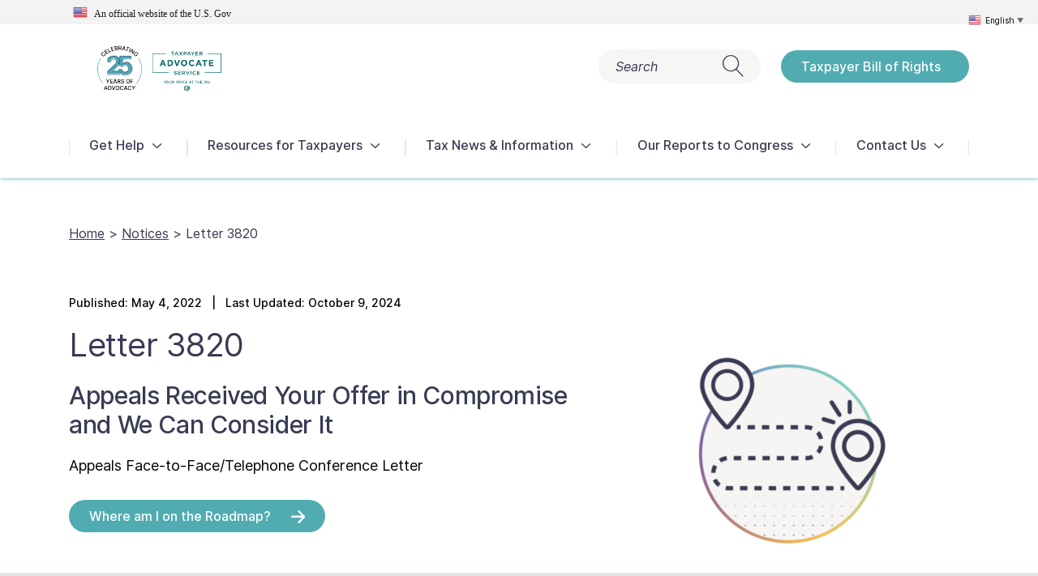

--- FILE ---
content_type: text/html; charset=UTF-8
request_url: https://www.taxpayeradvocate.irs.gov/notices/letter-3820/
body_size: 25579
content:
<!doctype html>
<html lang="en-US">

<head>
	<meta charset="UTF-8" />
	<meta name="viewport" content="width=device-width, initial-scale=1" />
	<meta http-equiv="X-UA-Compatible" content="IE=edge" />
	<link rel="icon" href="https://www.taxpayeradvocate.irs.gov/wp-content/uploads/2020/12/FavIconTTK3.png" type="image/x-icon" />
	<link rel="shortcut icon" href="https://www.taxpayeradvocate.irs.gov/wp-content/uploads/2020/12/FavIconTTK3.png" type="image/x-icon" />

	<!-- Google Tag Manager -->
	<script>(function(w,d,s,l,i){w[l]=w[l]||[];w[l].push({'gtm.start':
	new Date().getTime(),event:'gtm.js'});var f=d.getElementsByTagName(s)[0],
	j=d.createElement(s),dl=l!='dataLayer'?'&l='+l:'';j.async=true;j.src=
	'https://www.googletagmanager.com/gtm.js?id='+i+dl;f.parentNode.insertBefore(j,f);
	})(window,document,'script','dataLayer','GTM-WSZNFHL');</script>
	<!-- End Google Tag Manager -->
	<!-- SiteImprove HeatMaps -->
	<script type="text/javascript">
	/*<![CDATA[*/
	(function() {
	var sz = document.createElement('script'); sz.type = 'text/javascript'; sz.async = true;
	sz.src = '//siteimproveanalytics.com/js/siteanalyze_6014161.js';
	var s = document.getElementsByTagName('script')[0]; s.parentNode.insertBefore(sz, s);
	})();
	/*]]>*/
</script>
	<!-- End SiteImprove HeatMaps -->
	<meta name='robots' content='index, follow, max-image-preview:large, max-snippet:-1, max-video-preview:-1' />

	<!-- This site is optimized with the Yoast SEO Premium plugin v26.3 (Yoast SEO v26.3) - https://yoast.com/wordpress/plugins/seo/ -->
	<title>Letter 3820 - TAS</title>
	<meta name="description" content="Letter 3820 notifies you that the appeals department Received your Offer In Compromise and can consider It." />
	<link rel="canonical" href="https://www.taxpayeradvocate.irs.gov/notices/letter-3820/" />
	<meta property="og:locale" content="en_US" />
	<meta property="og:type" content="article" />
	<meta property="og:title" content="Letter 3820" />
	<meta property="og:description" content="Letter 3820 notifies you that the appeals department Received your Offer In Compromise and can consider It." />
	<meta property="og:url" content="https://www.taxpayeradvocate.irs.gov/notices/letter-3820/" />
	<meta property="og:site_name" content="Taxpayer Advocate Service" />
	<meta property="article:publisher" content="https://www.facebook.com/YourVoiceAtIRS" />
	<meta property="article:modified_time" content="2024-10-09T20:45:20+00:00" />
	<meta property="og:image" content="https://www.taxpayeradvocate.irs.gov/wp-content/uploads/2022/04/TASLogo_Black.png" />
	<meta property="og:image:width" content="1001" />
	<meta property="og:image:height" content="1001" />
	<meta property="og:image:type" content="image/png" />
	<meta name="twitter:card" content="summary_large_image" />
	<meta name="twitter:site" content="@yourvoiceatirs" />
	<script type="application/ld+json" class="yoast-schema-graph">{"@context":"https://schema.org","@graph":[{"@type":["WebPage","ItemPage"],"@id":"https://www.taxpayeradvocate.irs.gov/notices/letter-3820/","url":"https://www.taxpayeradvocate.irs.gov/notices/letter-3820/","name":"Letter 3820 - TAS","isPartOf":{"@id":"https://www.taxpayeradvocate.irs.gov/#website"},"datePublished":"2022-05-04T13:04:05+00:00","dateModified":"2024-10-09T20:45:20+00:00","description":"Letter 3820 notifies you that the appeals department Received your Offer In Compromise and can consider It.","breadcrumb":{"@id":"https://www.taxpayeradvocate.irs.gov/notices/letter-3820/#breadcrumb"},"inLanguage":"en-US","potentialAction":[{"@type":"ReadAction","target":["https://www.taxpayeradvocate.irs.gov/notices/letter-3820/"]}]},{"@type":"BreadcrumbList","@id":"https://www.taxpayeradvocate.irs.gov/notices/letter-3820/#breadcrumb","itemListElement":[{"@type":"ListItem","position":1,"name":"Home","item":"https://www.taxpayeradvocate.irs.gov/"},{"@type":"ListItem","position":2,"name":"Letter 3820"}]},{"@type":"WebSite","@id":"https://www.taxpayeradvocate.irs.gov/#website","url":"https://www.taxpayeradvocate.irs.gov/","name":"Taxpayer Advocate Service","description":"Your voice at the IRS","publisher":{"@id":"https://www.taxpayeradvocate.irs.gov/#organization"},"alternateName":"TAS","potentialAction":[{"@type":"SearchAction","target":{"@type":"EntryPoint","urlTemplate":"https://www.taxpayeradvocate.irs.gov/?s={search_term_string}"},"query-input":{"@type":"PropertyValueSpecification","valueRequired":true,"valueName":"search_term_string"}}],"inLanguage":"en-US"},{"@type":"Organization","@id":"https://www.taxpayeradvocate.irs.gov/#organization","name":"Taxpayer Advocate Service (TAS)","alternateName":"Office of the National Taxpayer Advocate","url":"https://www.taxpayeradvocate.irs.gov/","logo":{"@type":"ImageObject","inLanguage":"en-US","@id":"https://www.taxpayeradvocate.irs.gov/#/schema/logo/image/","url":"https://www.taxpayeradvocate.irs.gov/wp-content/uploads/2020/08/TAS_LOGO_New.jpg","contentUrl":"https://www.taxpayeradvocate.irs.gov/wp-content/uploads/2020/08/TAS_LOGO_New.jpg","width":500,"height":298,"caption":"Taxpayer Advocate Service (TAS)"},"image":{"@id":"https://www.taxpayeradvocate.irs.gov/#/schema/logo/image/"},"sameAs":["https://www.facebook.com/YourVoiceAtIRS","https://x.com/yourvoiceatirs","https://www.linkedin.com/company/taxpayer-advocate-service","https://www.youtube.com/TASNTA"]}]}</script>
	<!-- / Yoast SEO Premium plugin. -->


<link rel="alternate" title="oEmbed (JSON)" type="application/json+oembed" href="https://www.taxpayeradvocate.irs.gov/wp-json/oembed/1.0/embed?url=https%3A%2F%2Fwww.taxpayeradvocate.irs.gov%2Fnotices%2Fletter-3820%2F" />
<link rel="alternate" title="oEmbed (XML)" type="text/xml+oembed" href="https://www.taxpayeradvocate.irs.gov/wp-json/oembed/1.0/embed?url=https%3A%2F%2Fwww.taxpayeradvocate.irs.gov%2Fnotices%2Fletter-3820%2F&#038;format=xml" />
<style id='wp-img-auto-sizes-contain-inline-css'>
img:is([sizes=auto i],[sizes^="auto," i]){contain-intrinsic-size:3000px 1500px}
/*# sourceURL=wp-img-auto-sizes-contain-inline-css */
</style>
<style id='wp-block-library-inline-css'>
:root{--wp-block-synced-color:#7a00df;--wp-block-synced-color--rgb:122,0,223;--wp-bound-block-color:var(--wp-block-synced-color);--wp-editor-canvas-background:#ddd;--wp-admin-theme-color:#007cba;--wp-admin-theme-color--rgb:0,124,186;--wp-admin-theme-color-darker-10:#006ba1;--wp-admin-theme-color-darker-10--rgb:0,107,160.5;--wp-admin-theme-color-darker-20:#005a87;--wp-admin-theme-color-darker-20--rgb:0,90,135;--wp-admin-border-width-focus:2px}@media (min-resolution:192dpi){:root{--wp-admin-border-width-focus:1.5px}}.wp-element-button{cursor:pointer}:root .has-very-light-gray-background-color{background-color:#eee}:root .has-very-dark-gray-background-color{background-color:#313131}:root .has-very-light-gray-color{color:#eee}:root .has-very-dark-gray-color{color:#313131}:root .has-vivid-green-cyan-to-vivid-cyan-blue-gradient-background{background:linear-gradient(135deg,#00d084,#0693e3)}:root .has-purple-crush-gradient-background{background:linear-gradient(135deg,#34e2e4,#4721fb 50%,#ab1dfe)}:root .has-hazy-dawn-gradient-background{background:linear-gradient(135deg,#faaca8,#dad0ec)}:root .has-subdued-olive-gradient-background{background:linear-gradient(135deg,#fafae1,#67a671)}:root .has-atomic-cream-gradient-background{background:linear-gradient(135deg,#fdd79a,#004a59)}:root .has-nightshade-gradient-background{background:linear-gradient(135deg,#330968,#31cdcf)}:root .has-midnight-gradient-background{background:linear-gradient(135deg,#020381,#2874fc)}:root{--wp--preset--font-size--normal:16px;--wp--preset--font-size--huge:42px}.has-regular-font-size{font-size:1em}.has-larger-font-size{font-size:2.625em}.has-normal-font-size{font-size:var(--wp--preset--font-size--normal)}.has-huge-font-size{font-size:var(--wp--preset--font-size--huge)}.has-text-align-center{text-align:center}.has-text-align-left{text-align:left}.has-text-align-right{text-align:right}.has-fit-text{white-space:nowrap!important}#end-resizable-editor-section{display:none}.aligncenter{clear:both}.items-justified-left{justify-content:flex-start}.items-justified-center{justify-content:center}.items-justified-right{justify-content:flex-end}.items-justified-space-between{justify-content:space-between}.screen-reader-text{border:0;clip-path:inset(50%);height:1px;margin:-1px;overflow:hidden;padding:0;position:absolute;width:1px;word-wrap:normal!important}.screen-reader-text:focus{background-color:#ddd;clip-path:none;color:#444;display:block;font-size:1em;height:auto;left:5px;line-height:normal;padding:15px 23px 14px;text-decoration:none;top:5px;width:auto;z-index:100000}html :where(.has-border-color){border-style:solid}html :where([style*=border-top-color]){border-top-style:solid}html :where([style*=border-right-color]){border-right-style:solid}html :where([style*=border-bottom-color]){border-bottom-style:solid}html :where([style*=border-left-color]){border-left-style:solid}html :where([style*=border-width]){border-style:solid}html :where([style*=border-top-width]){border-top-style:solid}html :where([style*=border-right-width]){border-right-style:solid}html :where([style*=border-bottom-width]){border-bottom-style:solid}html :where([style*=border-left-width]){border-left-style:solid}html :where(img[class*=wp-image-]){height:auto;max-width:100%}:where(figure){margin:0 0 1em}html :where(.is-position-sticky){--wp-admin--admin-bar--position-offset:var(--wp-admin--admin-bar--height,0px)}@media screen and (max-width:600px){html :where(.is-position-sticky){--wp-admin--admin-bar--position-offset:0px}}

/*# sourceURL=wp-block-library-inline-css */
</style><style id='global-styles-inline-css'>
:root{--wp--preset--aspect-ratio--square: 1;--wp--preset--aspect-ratio--4-3: 4/3;--wp--preset--aspect-ratio--3-4: 3/4;--wp--preset--aspect-ratio--3-2: 3/2;--wp--preset--aspect-ratio--2-3: 2/3;--wp--preset--aspect-ratio--16-9: 16/9;--wp--preset--aspect-ratio--9-16: 9/16;--wp--preset--color--black: #000000;--wp--preset--color--cyan-bluish-gray: #abb8c3;--wp--preset--color--white: #ffffff;--wp--preset--color--pale-pink: #f78da7;--wp--preset--color--vivid-red: #cf2e2e;--wp--preset--color--luminous-vivid-orange: #ff6900;--wp--preset--color--luminous-vivid-amber: #fcb900;--wp--preset--color--light-green-cyan: #7bdcb5;--wp--preset--color--vivid-green-cyan: #00d084;--wp--preset--color--pale-cyan-blue: #8ed1fc;--wp--preset--color--vivid-cyan-blue: #0693e3;--wp--preset--color--vivid-purple: #9b51e0;--wp--preset--gradient--vivid-cyan-blue-to-vivid-purple: linear-gradient(135deg,rgb(6,147,227) 0%,rgb(155,81,224) 100%);--wp--preset--gradient--light-green-cyan-to-vivid-green-cyan: linear-gradient(135deg,rgb(122,220,180) 0%,rgb(0,208,130) 100%);--wp--preset--gradient--luminous-vivid-amber-to-luminous-vivid-orange: linear-gradient(135deg,rgb(252,185,0) 0%,rgb(255,105,0) 100%);--wp--preset--gradient--luminous-vivid-orange-to-vivid-red: linear-gradient(135deg,rgb(255,105,0) 0%,rgb(207,46,46) 100%);--wp--preset--gradient--very-light-gray-to-cyan-bluish-gray: linear-gradient(135deg,rgb(238,238,238) 0%,rgb(169,184,195) 100%);--wp--preset--gradient--cool-to-warm-spectrum: linear-gradient(135deg,rgb(74,234,220) 0%,rgb(151,120,209) 20%,rgb(207,42,186) 40%,rgb(238,44,130) 60%,rgb(251,105,98) 80%,rgb(254,248,76) 100%);--wp--preset--gradient--blush-light-purple: linear-gradient(135deg,rgb(255,206,236) 0%,rgb(152,150,240) 100%);--wp--preset--gradient--blush-bordeaux: linear-gradient(135deg,rgb(254,205,165) 0%,rgb(254,45,45) 50%,rgb(107,0,62) 100%);--wp--preset--gradient--luminous-dusk: linear-gradient(135deg,rgb(255,203,112) 0%,rgb(199,81,192) 50%,rgb(65,88,208) 100%);--wp--preset--gradient--pale-ocean: linear-gradient(135deg,rgb(255,245,203) 0%,rgb(182,227,212) 50%,rgb(51,167,181) 100%);--wp--preset--gradient--electric-grass: linear-gradient(135deg,rgb(202,248,128) 0%,rgb(113,206,126) 100%);--wp--preset--gradient--midnight: linear-gradient(135deg,rgb(2,3,129) 0%,rgb(40,116,252) 100%);--wp--preset--font-size--small: 13px;--wp--preset--font-size--medium: 20px;--wp--preset--font-size--large: 36px;--wp--preset--font-size--x-large: 42px;--wp--preset--spacing--20: 0.44rem;--wp--preset--spacing--30: 0.67rem;--wp--preset--spacing--40: 1rem;--wp--preset--spacing--50: 1.5rem;--wp--preset--spacing--60: 2.25rem;--wp--preset--spacing--70: 3.38rem;--wp--preset--spacing--80: 5.06rem;--wp--preset--shadow--natural: 6px 6px 9px rgba(0, 0, 0, 0.2);--wp--preset--shadow--deep: 12px 12px 50px rgba(0, 0, 0, 0.4);--wp--preset--shadow--sharp: 6px 6px 0px rgba(0, 0, 0, 0.2);--wp--preset--shadow--outlined: 6px 6px 0px -3px rgb(255, 255, 255), 6px 6px rgb(0, 0, 0);--wp--preset--shadow--crisp: 6px 6px 0px rgb(0, 0, 0);}:where(.is-layout-flex){gap: 0.5em;}:where(.is-layout-grid){gap: 0.5em;}body .is-layout-flex{display: flex;}.is-layout-flex{flex-wrap: wrap;align-items: center;}.is-layout-flex > :is(*, div){margin: 0;}body .is-layout-grid{display: grid;}.is-layout-grid > :is(*, div){margin: 0;}:where(.wp-block-columns.is-layout-flex){gap: 2em;}:where(.wp-block-columns.is-layout-grid){gap: 2em;}:where(.wp-block-post-template.is-layout-flex){gap: 1.25em;}:where(.wp-block-post-template.is-layout-grid){gap: 1.25em;}.has-black-color{color: var(--wp--preset--color--black) !important;}.has-cyan-bluish-gray-color{color: var(--wp--preset--color--cyan-bluish-gray) !important;}.has-white-color{color: var(--wp--preset--color--white) !important;}.has-pale-pink-color{color: var(--wp--preset--color--pale-pink) !important;}.has-vivid-red-color{color: var(--wp--preset--color--vivid-red) !important;}.has-luminous-vivid-orange-color{color: var(--wp--preset--color--luminous-vivid-orange) !important;}.has-luminous-vivid-amber-color{color: var(--wp--preset--color--luminous-vivid-amber) !important;}.has-light-green-cyan-color{color: var(--wp--preset--color--light-green-cyan) !important;}.has-vivid-green-cyan-color{color: var(--wp--preset--color--vivid-green-cyan) !important;}.has-pale-cyan-blue-color{color: var(--wp--preset--color--pale-cyan-blue) !important;}.has-vivid-cyan-blue-color{color: var(--wp--preset--color--vivid-cyan-blue) !important;}.has-vivid-purple-color{color: var(--wp--preset--color--vivid-purple) !important;}.has-black-background-color{background-color: var(--wp--preset--color--black) !important;}.has-cyan-bluish-gray-background-color{background-color: var(--wp--preset--color--cyan-bluish-gray) !important;}.has-white-background-color{background-color: var(--wp--preset--color--white) !important;}.has-pale-pink-background-color{background-color: var(--wp--preset--color--pale-pink) !important;}.has-vivid-red-background-color{background-color: var(--wp--preset--color--vivid-red) !important;}.has-luminous-vivid-orange-background-color{background-color: var(--wp--preset--color--luminous-vivid-orange) !important;}.has-luminous-vivid-amber-background-color{background-color: var(--wp--preset--color--luminous-vivid-amber) !important;}.has-light-green-cyan-background-color{background-color: var(--wp--preset--color--light-green-cyan) !important;}.has-vivid-green-cyan-background-color{background-color: var(--wp--preset--color--vivid-green-cyan) !important;}.has-pale-cyan-blue-background-color{background-color: var(--wp--preset--color--pale-cyan-blue) !important;}.has-vivid-cyan-blue-background-color{background-color: var(--wp--preset--color--vivid-cyan-blue) !important;}.has-vivid-purple-background-color{background-color: var(--wp--preset--color--vivid-purple) !important;}.has-black-border-color{border-color: var(--wp--preset--color--black) !important;}.has-cyan-bluish-gray-border-color{border-color: var(--wp--preset--color--cyan-bluish-gray) !important;}.has-white-border-color{border-color: var(--wp--preset--color--white) !important;}.has-pale-pink-border-color{border-color: var(--wp--preset--color--pale-pink) !important;}.has-vivid-red-border-color{border-color: var(--wp--preset--color--vivid-red) !important;}.has-luminous-vivid-orange-border-color{border-color: var(--wp--preset--color--luminous-vivid-orange) !important;}.has-luminous-vivid-amber-border-color{border-color: var(--wp--preset--color--luminous-vivid-amber) !important;}.has-light-green-cyan-border-color{border-color: var(--wp--preset--color--light-green-cyan) !important;}.has-vivid-green-cyan-border-color{border-color: var(--wp--preset--color--vivid-green-cyan) !important;}.has-pale-cyan-blue-border-color{border-color: var(--wp--preset--color--pale-cyan-blue) !important;}.has-vivid-cyan-blue-border-color{border-color: var(--wp--preset--color--vivid-cyan-blue) !important;}.has-vivid-purple-border-color{border-color: var(--wp--preset--color--vivid-purple) !important;}.has-vivid-cyan-blue-to-vivid-purple-gradient-background{background: var(--wp--preset--gradient--vivid-cyan-blue-to-vivid-purple) !important;}.has-light-green-cyan-to-vivid-green-cyan-gradient-background{background: var(--wp--preset--gradient--light-green-cyan-to-vivid-green-cyan) !important;}.has-luminous-vivid-amber-to-luminous-vivid-orange-gradient-background{background: var(--wp--preset--gradient--luminous-vivid-amber-to-luminous-vivid-orange) !important;}.has-luminous-vivid-orange-to-vivid-red-gradient-background{background: var(--wp--preset--gradient--luminous-vivid-orange-to-vivid-red) !important;}.has-very-light-gray-to-cyan-bluish-gray-gradient-background{background: var(--wp--preset--gradient--very-light-gray-to-cyan-bluish-gray) !important;}.has-cool-to-warm-spectrum-gradient-background{background: var(--wp--preset--gradient--cool-to-warm-spectrum) !important;}.has-blush-light-purple-gradient-background{background: var(--wp--preset--gradient--blush-light-purple) !important;}.has-blush-bordeaux-gradient-background{background: var(--wp--preset--gradient--blush-bordeaux) !important;}.has-luminous-dusk-gradient-background{background: var(--wp--preset--gradient--luminous-dusk) !important;}.has-pale-ocean-gradient-background{background: var(--wp--preset--gradient--pale-ocean) !important;}.has-electric-grass-gradient-background{background: var(--wp--preset--gradient--electric-grass) !important;}.has-midnight-gradient-background{background: var(--wp--preset--gradient--midnight) !important;}.has-small-font-size{font-size: var(--wp--preset--font-size--small) !important;}.has-medium-font-size{font-size: var(--wp--preset--font-size--medium) !important;}.has-large-font-size{font-size: var(--wp--preset--font-size--large) !important;}.has-x-large-font-size{font-size: var(--wp--preset--font-size--x-large) !important;}
/*# sourceURL=global-styles-inline-css */
</style>

<style id='classic-theme-styles-inline-css'>
/*! This file is auto-generated */
.wp-block-button__link{color:#fff;background-color:#32373c;border-radius:9999px;box-shadow:none;text-decoration:none;padding:calc(.667em + 2px) calc(1.333em + 2px);font-size:1.125em}.wp-block-file__button{background:#32373c;color:#fff;text-decoration:none}
/*# sourceURL=/wp-includes/css/classic-themes.min.css */
</style>
<link rel='stylesheet' id='email-subscribers-css' href='https://www.taxpayeradvocate.irs.gov/wp-content/plugins/email-subscribers-premium/lite/public/css/email-subscribers-public.css?ver=5.9.15' media='all' />
<link rel='stylesheet' id='simple-banner-style-css' href='https://www.taxpayeradvocate.irs.gov/wp-content/plugins/simple-banner/simple-banner.css?ver=3.1.2' media='all' />
<link rel='stylesheet' id='wonderplugin-audio-icons-css' href='https://www.taxpayeradvocate.irs.gov/wp-content/plugins/wonderplugin-audio/engine/icons/css/mhaudiofont.css?ver=12.1.1PRO' media='' />
<link rel='stylesheet' id='wonderplugin-slider-css-css' href='https://www.taxpayeradvocate.irs.gov/wp-content/plugins/wonderplugin-slider/engine/wonderpluginsliderengine.css?ver=14.5.1PRO' media='all' />
<link rel='stylesheet' id='bootstrap-grid-css' href='https://www.taxpayeradvocate.irs.gov/wp-content/themes/ttk/assets/css/bootstrap-grid.min.css?ver=1.44' media='all' />
<link rel='stylesheet' id='swiper-css' href='https://www.taxpayeradvocate.irs.gov/wp-content/themes/ttk/assets/css/swiper.min.css?ver=1.44' media='all' />
<link rel='stylesheet' id='datepicker-css' href='https://www.taxpayeradvocate.irs.gov/wp-content/themes/ttk/assets/css/bootstrap-datepicker.min.css?ver=1.44' media='all' />
<link rel='stylesheet' id='leaflet-css' href='https://www.taxpayeradvocate.irs.gov/wp-content/themes/ttk/assets/css/leaflet.css?ver=1.44' media='all' />
<link rel='stylesheet' id='ttk-style-css' href='https://www.taxpayeradvocate.irs.gov/wp-content/themes/ttk/style.css?ver=1.44' media='all' />
<link rel='stylesheet' id='tc-caf-pro-common-style-css' href='https://www.taxpayeradvocate.irs.gov/wp-content/plugins/category-ajax-filter-pro/assets/css/common/common.css?ver=8.8.2.6' media='all' />
<link rel='stylesheet' id='es_starter_main_css-css' href='https://www.taxpayeradvocate.irs.gov/wp-content/plugins/email-subscribers-premium/starter/assets/css/starter-main.css?ver=5.9.15' media='all' />
<link rel='stylesheet' id='es_pro_main_css-css' href='https://www.taxpayeradvocate.irs.gov/wp-content/plugins/email-subscribers-premium/pro/assets/css/pro-main.css?ver=5.9.15' media='all' />
<script src="https://www.taxpayeradvocate.irs.gov/wp-includes/js/jquery/jquery.min.js?ver=3.7.1" id="jquery-core-js"></script>
<script src="https://www.taxpayeradvocate.irs.gov/wp-includes/js/jquery/jquery-migrate.min.js?ver=3.4.1" id="jquery-migrate-js"></script>
<script id="simple-banner-script-js-before">
const simpleBannerScriptParams = {"pro_version_enabled":"","debug_mode":"","id":6102,"version":"3.1.2","banner_params":[{"hide_simple_banner":"no","simple_banner_prepend_element":"body","simple_banner_position":"relative","header_margin":"","header_padding":"","wp_body_open_enabled":"on","wp_body_open":true,"simple_banner_z_index":"","simple_banner_text":"<div><img src=\"\/wp-content\/plugins\/gtranslate\/flags\/24\/en-us.png\" alt=\"en\" width=\"18\" height=\"18\" \/> &nbsp; An official website of the U.S. <span id=\"full-text\">Gov<\/span><\/div>","disabled_on_current_page":false,"disabled_pages_array":[],"is_current_page_a_post":false,"disabled_on_posts":"","simple_banner_disabled_page_paths":"","simple_banner_font_size":"12px","simple_banner_color":"#f3f3f3","simple_banner_text_color":"#1b1b1b","simple_banner_link_color":"","simple_banner_close_color":"","simple_banner_custom_css":"font-family: source sans pro;\r\nfont-size: 12px;\r\nfont-weight: 400 !important;","simple_banner_scrolling_custom_css":"","simple_banner_text_custom_css":"","simple_banner_button_css":"","site_custom_css":"","keep_site_custom_css":"","site_custom_js":"","keep_site_custom_js":"","close_button_enabled":"","close_button_expiration":"","close_button_cookie_set":false,"current_date":{"date":"2026-02-02 21:24:42.029927","timezone_type":3,"timezone":"UTC"},"start_date":{"date":"2026-02-02 21:24:42.029934","timezone_type":3,"timezone":"UTC"},"end_date":{"date":"2026-02-02 21:24:42.029938","timezone_type":3,"timezone":"UTC"},"simple_banner_start_after_date":"","simple_banner_remove_after_date":"","simple_banner_insert_inside_element":""}]}
//# sourceURL=simple-banner-script-js-before
</script>
<script src="https://www.taxpayeradvocate.irs.gov/wp-content/plugins/simple-banner/simple-banner.js?ver=3.1.2" id="simple-banner-script-js"></script>
<script src="https://www.taxpayeradvocate.irs.gov/wp-content/plugins/wonderplugin-audio/engine/wonderpluginaudioskins.js?ver=12.1.1PRO" id="wonderplugin-audio-skins-script-js"></script>
<script id="wonderplugin-audio-script-js-extra">
var wonderplugin_audio_ajaxobject = {"ajaxurl":"https://www.taxpayeradvocate.irs.gov/wp-admin/admin-ajax.php","nonce":"6b08459501"};
//# sourceURL=wonderplugin-audio-script-js-extra
</script>
<script src="https://www.taxpayeradvocate.irs.gov/wp-content/plugins/wonderplugin-audio/engine/wonderpluginaudio.js?ver=12.1.1PRO" id="wonderplugin-audio-script-js"></script>
<script src="https://www.taxpayeradvocate.irs.gov/wp-content/plugins/wonderplugin-lightbox/engine/wonderpluginlightbox.js?ver=11.3.1PRO" id="wonderplugin-lightbox-script-js"></script>
<script src="https://www.taxpayeradvocate.irs.gov/wp-content/plugins/wonderplugin-slider/engine/wonderpluginsliderskins.js?ver=14.5.1PRO" id="wonderplugin-slider-skins-script-js"></script>
<script src="https://www.taxpayeradvocate.irs.gov/wp-content/plugins/wonderplugin-slider/engine/wonderpluginslider.js?ver=14.5.1PRO" id="wonderplugin-slider-script-js"></script>
<script src="https://www.taxpayeradvocate.irs.gov/wp-content/themes/ttk/assets/js/swiper.min.js?ver=1.44" id="swiper-js"></script>
<script src="https://www.taxpayeradvocate.irs.gov/wp-content/themes/ttk/assets/js/bootstrap-datepicker.min.js?ver=1.44" id="datepicker-js"></script>
<script src="https://www.taxpayeradvocate.irs.gov/wp-content/themes/ttk/assets/js/leaflet.js?ver=1.44" id="leaflet-js"></script>
<script id="script-js-extra">
var ttk = {"ajaxurl":"https://www.taxpayeradvocate.irs.gov/wp-admin/admin-ajax.php","get_template_directory_uri":"https://www.taxpayeradvocate.irs.gov/wp-content/themes/ttk"};
//# sourceURL=script-js-extra
</script>
<script src="https://www.taxpayeradvocate.irs.gov/wp-content/themes/ttk/dist/js/main.min.js?ver=1.44" id="script-js"></script>
<link rel="https://api.w.org/" href="https://www.taxpayeradvocate.irs.gov/wp-json/" /><link rel="EditURI" type="application/rsd+xml" title="RSD" href="https://www.taxpayeradvocate.irs.gov/xmlrpc.php?rsd" />
<meta name="generator" content="WordPress 6.9" />
<link rel='shortlink' href='https://www.taxpayeradvocate.irs.gov/?p=6102' />
<style id="simple-banner-position" type="text/css">.simple-banner{position:relative;}</style><style id="simple-banner-font-size" type="text/css">.simple-banner .simple-banner-text{font-size:12px;}</style><style id="simple-banner-background-color" type="text/css">.simple-banner{background:#f3f3f3;}</style><style id="simple-banner-text-color" type="text/css">.simple-banner .simple-banner-text{color:#1b1b1b;}</style><style id="simple-banner-link-color" type="text/css">.simple-banner .simple-banner-text a{color:#f16521;}</style><style id="simple-banner-z-index" type="text/css">.simple-banner{z-index: 99999;}</style><style id="simple-banner-custom-css" type="text/css">.simple-banner{font-family: source sans pro;
font-size: 12px;
font-weight: 400 !important;}</style><style id="simple-banner-site-custom-css-dummy" type="text/css"></style><script id="simple-banner-site-custom-js-dummy" type="text/javascript"></script><style type="text/css">.broken_link, a.broken_link {
	text-decoration: line-through;
}</style><script>window.dzsdtf_settings = { version:"1.01",gmaps_api_key: "",logged_in:"off"}; window.dzs_phpfile_path = "https://www.taxpayeradvocate.irs.gov/index.php?dzsdtf_action=upload_image&dzsdtf_upload_nonce=2ded83aac1"; window.ultibox_options_init = {
            'settings_deeplinking' : 'on'
            ,'nav_mode' : 'none'
            ,'extra_classes' : 'close-btn-inset'
            ,'offset_v' : 0
        };</script><link rel="icon" href="https://www.taxpayeradvocate.irs.gov/wp-content/uploads/2020/12/cropped-FavIconTTK3-32x32.png" sizes="32x32" />
<link rel="icon" href="https://www.taxpayeradvocate.irs.gov/wp-content/uploads/2020/12/cropped-FavIconTTK3-192x192.png" sizes="192x192" />
<link rel="apple-touch-icon" href="https://www.taxpayeradvocate.irs.gov/wp-content/uploads/2020/12/cropped-FavIconTTK3-180x180.png" />
<meta name="msapplication-TileImage" content="https://www.taxpayeradvocate.irs.gov/wp-content/uploads/2020/12/cropped-FavIconTTK3-270x270.png" />
		<style id="wp-custom-css">
			div#alert-bar {
	margin-top: 70px !important;
}

/*subscription page form changes*/
.ig_es_form_field_name, .es_required_field{display: -ms-inline-flexbox;
	display: inline-flex;
	-ms-flex-align: center;
	align-items: center;
	border: 1px solid #e6e6e6;
	width: 100%;
	font-size: 20px;
	height: 40px;
	border-radius: 35px;
	padding-left: 40px;
	padding-right: 40px;
	background-color: #fff;
	font-style: normal;
	font-family:inter,gotham,arial;
}

.es_submit_button {
	margin-top:10px;
	display: inline-flex;
	-ms-flex-pack: justify;
	justify-content: space-between;
	border-radius: 20px;
	font-size: 16px;
	line-height: 20px;
	font-weight: 500;
	text-decoration: none;
	padding: 10px 35px 10px 25px;	
	min-width: 135px;
	color: inherit;
	margin-bottom: 20px;
	background: 0 0;
	border: 0;
	outline: 0;
	color: #fff;background-color: rgb(81, 172, 177);
	text-align: center;
	font-family:inter,gotham,arial;
	}


.es-field-wrap{
	padding-bottom:10px;
}
.es_submit_button:hover{
	background: #408b8f;
	cursor:pointer;
}

.ig_es_cf_varchar_association{
	display: -ms-inline-flexbox;
	display: inline-flex;
	-ms-flex-align: center;
	align-items: center;
	border: 1px solid #e6e6e6;
	width: 100% !important;
	font-size: 14px;
	border-radius: 35px;
	padding-left: 15px;
	padding-right: 20px;
	background-color: #fff;
	font-style: normal;
	font-family:inter,gotham,arial;
	
}

/*hide numbers from module*/
.number {
	display:none !important ;
}

/*blockquote styling*/
blockquote{
	background-color: #e1e8ec; color: #383b53; width: 95%; padding: 10px; margin-bottom: 20px !important; border-left: solid 7px #496172;
}

blockquote a {
	text-decoration:none !important;
	color:#496172 !important;
	font-weight:bold !important;
	
}

/*Report Fly Out Menu Title*/
.sidebar-title {
	  visibility: hidden !important;
	  position: relative;
}
.sidebar-title:after {
    visibility: visible;
    position: absolute;
    top: 0;
    left: 0;
    content: "Menu";
}
/*Copy Module Alert*/
.content-acordian-module .content-acordian-wrapper .alert-box a{
	color:#fbecd0;
}
em {font-style:italic}
ol.lower-roman>li {list-style-type:lower-roman}

/*Quiz: Negative Response Styling*/
.negative .col-md-6 {
	flex:0 0 100%;
	max-width: 100%;
}

/*Remove white line from JRC banner on homepage*/
.information-alerts-module .alert-wrapper h3:after {height:0px !important;}

/*full width graphic for JRC on homepage, along with full width text, and smaller top-bottom padding*/
.information-alerts-module .alert-wrapper h3 {
display:inherit;
text-align:center;
}
.information-alerts-module .alert-wrapper .row .col-lg-8 {
flex: 0 0 100%;
max-width: 100%;
}
.information-alerts-module .alert-wrapper {
	padding:20px 0;
}

/*Homepage banner*/
.copy-module.bg-white-smoke {
	padding-top:20px;
	padding-bottom: 20px ;
}

.copy-module.vertical-margin-negative {
	margin: -80px 0;}

/*ARC Recommendations Page Styling*/


#caf-post-layout2 .caf-featured-img-box{display:none !important;}

.data-target-div1 #caf-post-layout4 .caf-post-title h2{text-transform:none !important}

#caf-post-layout4 .caf-featured-img-box {display:none !important;
visibility:none !important; 
}
#caf-post-layout4{
	margin-bottom: 0px !important;
 }

#caf-post-layout4 #manage-post-area{width:100% !important;
}
.data-target-div1 #caf-post-layout4 a.caf-read-more {color:#000 !important;}
#caf-post-layout4 a.caf-read-more{
	padding: 3px 10px !important;
	background:none !important;
	font-size:12px !important;
}
.data-target-div1 #caf-post-layout4 .caf-content{
	font-size:15px !important;}

#caf-post-layout4 #manage-post-area{border-bottom:1px lightgray solid;}

/*#caf-post-layout4 .caf-meta-content-cats{display:none !important; visibility:none;}*/

#caf-post-layout4 .caf-content-read-more {text-align:right;}

.data-target-div1 #caf-post-layout4 a.caf-read-more{border-radius:20px;
}

.data-target-div1 .manage-caf-search-icon i{
	color:white !important;
}

#oplan .caf-post-title {
display:none;
visibility:hidden;
}
#oplan .data-target-div1 #caf-post-layout4 .caf-content{
	font-size: 16px !important;
	font-weight: 500;
	
}
section#advctc_tracker {margin-bottom:80px;}
section#advctc_tracker .suggestion-wrapper {border-radius:8px;}
.body-copy th {font-weight:bold !important;}
.body-copy table {margin:auto !important;}
table.blog {border-collapse:collapse;border:1px solid #383B53;margin-bottom:20px !important;}
th.left {text-align:left;}
table.blog th {border: solid 1px #383B53; padding: 4px;}
table.blog td {border: solid 1px #383B53; padding: 4px;}
th.empty, td.empty {background-color:#828894;color:#828894;}
table.blog th.header {background-color:#E1E8EC;}
table.blog caption {font-weight:bold;padding:12px 0px 18px 0px;font-size:1.2em;color:#383B53;}
.align-center {text-align:center;}

/*Accordion Module: Bold*/
strong{font-weight:bold}
#header508 .text-content {padding-bottom:0px;}
section.wysiwyg-module h3.gform_title {font-size:2em;padding-top:20px;}

/*Tooltip Quiz*/
.text-tooltip-shortcode-box
{
	right: -100px !important;
}

/*Contact Us Nav*/
.radio-btns{
margin-bottom:10px;
font-size: 14pt;
}
.gchoice_11_1_0, .gchoice_11_1_1, .gchoice_11_1_2, .gchoice_11_1_3, .gchoice_11_1_4{
margin-bottom:10px;
	border-style: solid;
  border-width: 0px 0px 1px 0px;
	padding-bottom: 5px;
}
.wysiwyg-module{
margin-top:-40px !important;
}
.eapp-popup-content-blocks-container-paddings-medium, .eapp-popup-content-blocks-container-item:not(:first-child) {
    margin-top: -36px !important;
}

/*GTranslate Language Switcher*/
#gtranslate_wrapper {
	position: absolute;
	top:12px !important; 
	right: 0% !important;
	z-index: 999999;
}

a.glink {
	color:black;
	font-family: Inter, Inter Regular;
	
}
.sr-only {
    border: 0;
    clip: rect(1px 1px 1px 1px); /* IE6, IE7 */
    clip; rect(1px, 1px, 1px, 1px);
    height: 1px;
    margin: -1px;
    overflow: hidden;
    padding: 0;
    position: absolute;
    width: 1px; 
} 

/*Sliders Module - box adjustments*/

.box.small {
	height:220px;
}
.box.medium {
	height:460px;
}
.box.large {
	height:460px;
}
/* Format News Block Table Module */
.table {
	display:table;
	width:100%;
}
.tr {
	display:table-row;
}
.td {
	display:table-cell;
}
a.news-block-article div.text {
	padding:4px 8px 4px 8px;
}
.news-block-article {
	display:flex;
	flex-direction:column;
	width:100%;
	height:100%;
	border-radius:4px;
	overflow:hidden;
	box-shadow:0 2px 5px 0 rgb(0 0 0 / 10%);
	background:#fff;
	margin-bottom:12px;
	transition:.15s;
	color:inherit;
	text-decoration:none;
	border: 0.5px solid #ddd;
}
.news-block-article:hover {
	box-shadow:0 2px 20px 0 rgb(0 0 88 / 20%);
	padding:1px;
}
.news-block-article-header {
	display:flex;
	flex-direction:column;
	width:100%;
	height:100%;
	border-radius:4px;
	overflow:hidden;
	background:#fff;
	margin-bottom:10px;
	color:inherit;
	background-color:#51acb1;
	text-decoration:none;
}
a.news-block-article-header div.text {
	padding:10px 0px 10px 8px;
}
a.news-block-article-header h4 {
	color:white;
	font-weight:800;
}
.col1 {
	width:140px;
}
/* Format th element for tables in blog */
table.blog th {border:1px solid rgba(0,0,0,.4);padding:10px;}
#table1 tr td {
	border:none;
}

/*#table1 th{border:none;}*/

/* Change default colors of audio player */
#wonderpluginaudio-1 .amazingaudioplayer-volume-bar-adjust-active {background-color: #50ACB1 !important;}
#wonderpluginaudio-1 .amazingaudioplayer-progress-played {background-color: #50ACB1 !important;}
.imagetext {display:flex;align-items:center;justify-content:center;}
.imagebox {flex-basis:40%;}
.textbox {padding-left:10px;}
.break {clear:both;display:block;}
.righttext {float:right;width:85%;padding:2% 0;}
.leftimage {float:left;width:15%;}
.lefttext {float:left;width:85%;padding:2% 0;}
.rightimage {float:right;width:15%;}
@media (max-width:767px){ .lefttext, .leftimage, .righttext, .rightimage {float:none;margin:auto;}}
@media (max-width:767px){ .leftimage, .rightimage {margin-top:20px;}}
blockquote.teal {
	background-color: #c2dee0;
	border-left: solid 7px #50acb1;
}

blockquote.violet {
	background-color: #e2dcef;
	border-left: solid 7px #62459b;
}

blockquote.green {
	background-color: #dfece4;
	border-left: solid 7px #427055;
}

blockquote.blue {
	background-color: #edf7f7;
	border-left: solid 7px #5085a5;
}

blockquote.yellow {
	background-color: #fbecd0;
	border-left: solid 7px #eba521;
}

blockquote.charcoal {
	background-color: #e1e2ea;
	border-left: solid 7px #383b53;
}
blockquote.red {
	background-color: #ffcccc;
	border-left: solid 7px #ff6060;
}
section.bg-beige {background-color:#fbecd0;}
section.bg-sky {background-color:#b7d0db;}
section.bg-pastelred {background-color:#ff6060;}
section.bg-sage {background-color:#a0dab3;}
section.bg-lilac {background-color:#c6bcd0;}
section.bg-skyteal {background-color:#c2dee0;}
section div.sub-navigation div.body-copy {font-size:14px;padding:20px 0px;}
section.bg-beige .sub-navigation {height:auto;}
section.bg-sky .sub-navigation {height:auto;}
section.bg-pastelred .sub-navigation {height:auto;}
section.bg-sage .sub-navigation {height:auto;}
section.bg-lilac .sub-navigation {height:auto;}
section.bg-skyteal .sub-navigation {height:auto;}
div.sub-navigation h3 {margin:0px 0px 10px;}
td.right {text-align:right;}
@media screen and (max-width: 782px) {
div.eapps-social-share-buttons-container {width:20%;}
}
h1.article {font-size:46px !important;}
p.tagline {font-weight:800;font-size:1.2em;}
li.mtf-li-child {list-style-type: none !important;}
/* Format Category Filters */
div#caf-post-layout-container ul#caf-layout-pagination {margin-top:16px;}
section#blogs article:first-of-type>#manage-post-area {border-bottom:none;}
div.sidebar-box li:last-child {padding-top:6px;}
.vloghead {margin-bottom:4px;font-weight:bold;}
.vlogdate {margin-bottom:4px;font-weight:normal;}
.vlogentry {margin:0 0 20px 20px;}
.extraspace {margin-top:1.5em;}
li.extraspace::marker {font-weight:bold;}
article#caf-post-layout4:first-of-type {background-color:#e1e8ec;border-radius:4px;}
h1 {font-size:44px !important;font-weight:500 !important;}
h3 {font-size:30px !important;}
h4 {font-size:22px !important;}
h1.blog {font-size:30px !important;}
h2.blog {font-size:28px !important;}
h3.blog {font-size:24px !important;}
h4.blog {font-size:20px !important;}
code {font-family:monospace;font-size:0.9em;background-color:#f4f6f9;}
code.css {color:#563d82;background-color:#f7f6f4;}
div.bookly-js-user-phone-error::after {
    content: 'If your phone number is SMS-capable, you will receive a text message reminder of your appointment, 2 days prior.';
}

/*slider arrows*/
.icon-arrow-large-right, .icon-arrow-large-left {
	font-size:larger;
}

/*twitter to x*/
.social-icon-twitter::before {
  content: url('https://www.taxpayeradvocate.irs.gov/wp-content/uploads/2024/07/Newsletter_Icon_X4.png');
}

.eapps-social-share-buttons-item-twitter span{
	content:url('https://www.taxpayeradvocate.irs.gov/wp-content/uploads/2024/07/Newsletter_Icon_X6.png')

}
section#PartnerHomeHelp {
	padding:60px 0 60px;
}



//US Government banner

@media (min-width: 576px) {
	div.simple-banner-text {
		max-width: 540px;
		margin: auto;
	}
}
@media (min-width: 768px) {
	div.simple-banner-text {
		max-width: 720px;
		margin: auto;
	}
}
@media (min-width: 992px) {
	div.simple-banner-text {
		max-width: 960px;
		margin: auto;
	}
}
@media (min-width: 1200px) {
	div.simple-banner-text {
		max-width: 1140px;
		margin: auto;
	}
}
div#simple-banner img {
	vertical-align:text-bottom;;
}
div#simple-banner span {
	font-weight: 400;
}
.simple-banner .simple-banner-text {
	padding-top: 6px;
	padding-bottom: 6px;
	text-align:left;
}
section#narrow.quotations-module div.quote-box {
	padding: 20px;
}
section#hidden {
	display: none;
}

/*hide numbers on accordion*/
.number-mobile {
	
display:none !important;
}
/*vertical line*/
.vl {
  border-left: 6px solid #3D395F;
  height: 601px;
  position: absolute;
  left: 21.3%;
  margin-left: -3px;
  top: 0;
}

/* hide mic icon in CATFilter Search*/
#caf-voice-search {
	display:none !important;
}



/*div#simple-banner {
	padding: 5px;
}
*/
/*
// Hide short text by default (resolution > 768px)
span#short-text { 
	display: none; 
}
// When resolution 		</style>
		<script id="_fed_an_ua_tag" async type="text/javascript" src="https://dap.digitalgov.gov/Universal-Federated-Analytics-Min.js?agency=TAS"></script>
<link rel='stylesheet' id='dzsdtf-styles-css' href='https://www.taxpayeradvocate.irs.gov/wp-content/plugins/directory_table/assets/dzsdtf_styles/dzsdtf_styles.css?ver=6.9' media='all' />
</head>

<body class="wp-singular notices-template-default single single-notices postid-6102 wp-embed-responsive wp-theme-ttk">
	<!-- Google Tag Manager (noscript) -->
	<noscript aria-hidden="true"><iframe src="https://www.googletagmanager.com/ns.html?id=GTM-WSZNFHL"
	height="0" width="0" style="display:none;visibility:hidden"></iframe></noscript>
	<!-- End Google Tag Manager (noscript) -->

	
	<!-- Start Monsido Script -->
	<script type="text/javascript">
    window._monsido = window._monsido || {
        token: "QqNuG3z67FyTaBvddWEddg",
        statistics: {
            enabled: true,
            cookieLessTracking: true,
            documentTracking: {
                enabled: true,
                documentCls: "monsido_download",
                documentIgnoreCls: "monsido_ignore_download",
                documentExt: ["pdf","PDF"],
            },
        },
        heatmap: {
            enabled: true,
        },
        pageCorrect: {
            enabled: true,
        },
    };
	</script>
	<script type="text/javascript" async src="https://app-script.monsido.com/v2/monsido-script.js"></script>
	<!-- End Monsido Script -->

	<div id="simple-banner" class="simple-banner"><div class="simple-banner-text"><span><div><img src="/wp-content/plugins/gtranslate/flags/24/en-us.png" alt="en" width="18" height="18" /> &nbsp; An official website of the U.S. <span id="full-text">Gov</span></div></span></div></div>				<header class="main-header" id="main-header">
		<div class="container">
			<div class="main-header-container">
				<div class="heading">
					<a class="logo" href="https://www.taxpayeradvocate.irs.gov">
													<img src="https://www.taxpayeradvocate.irs.gov/wp-content/uploads/2025/03/TAS25_Web-02.png" alt="logo">
											</a>
					<div class="right">
													<div class="main-search-input">
    <button class="main-search-button" type="submit">
            Search
        <i class='icon-magnifier'></i>
    </button>
</div>																			<a href="/get-help/taxpayer-rights/" class="btn bg-teal">
								<span>Taxpayer Bill of Rights</span>
							</a>
											</div>
					<div class="burger" id="main-navigation-burger">
						<span></span>
						<span></span>
						<span></span>
					</div>
				</div>
				
<nav id="main-navigation" class="main-navigation">
    <div class="menu-wrapper">
        <div class="main-search-input">
    <button class="main-search-button" type="submit">
            Search
        <i class='icon-magnifier'></i>
    </button>
</div>                    <ul class="menu-items">
                                    <li class="menu-item" data-id="0">
                        <div class="menu-item-button">
                            <a href="https://www.taxpayeradvocate.irs.gov/get-help/">
                                <span>Get Help</span>
                                <i class='icon-chevron-small-down icon-d'></i>
                                <i class='icon-arrow-small-right icon-m'></i>
                            </a>
                        </div>
                    </li>
                                    <li class="menu-item" data-id="1">
                        <div class="menu-item-button">
                            <a href="https://www.taxpayeradvocate.irs.gov/taxpayer-resources/">
                                <span>Resources for Taxpayers</span>
                                <i class='icon-chevron-small-down icon-d'></i>
                                <i class='icon-arrow-small-right icon-m'></i>
                            </a>
                        </div>
                    </li>
                                    <li class="menu-item" data-id="2">
                        <div class="menu-item-button">
                            <a href="https://www.taxpayeradvocate.irs.gov/taxnews-information/">
                                <span>Tax News & Information</span>
                                <i class='icon-chevron-small-down icon-d'></i>
                                <i class='icon-arrow-small-right icon-m'></i>
                            </a>
                        </div>
                    </li>
                                    <li class="menu-item" data-id="3">
                        <div class="menu-item-button">
                            <a href="https://www.taxpayeradvocate.irs.gov/reports/">
                                <span>Our Reports to Congress</span>
                                <i class='icon-chevron-small-down icon-d'></i>
                                <i class='icon-arrow-small-right icon-m'></i>
                            </a>
                        </div>
                    </li>
                                    <li class="menu-item" data-id="4">
                        <div class="menu-item-button">
                            <a href="https://www.taxpayeradvocate.irs.gov/contact-us/">
                                <span>Contact Us</span>
                                <i class='icon-chevron-small-down icon-d'></i>
                                <i class='icon-arrow-small-right icon-m'></i>
                            </a>
                        </div>
                    </li>
                            </ul>
                            <a href="/get-help/taxpayer-rights/" class="btn bg-teal">
                <span>Taxpayer Bill of Rights</span>
            </a>
            </div>
            <div class="submenus-wrapper">
            <div class="main-search-input">
    <button class="main-search-button" type="submit">
            Search
        <i class='icon-magnifier'></i>
    </button>
</div>            <div class="back-btn" id="submenus-back">
                <i class='icon-arrow-small-left'></i> <span>Back</span>
            </div>
            <div class="submenus">
                                        <div class="submenu submenu-0">
                            <div class="submenu-link">
                                <a href="https://www.taxpayeradvocate.irs.gov/get-help/" class="btn bg-white">
                                    <span>VIEW ALL HELP</span>
                                    <i class='icon-arrow-small-right'></i>
                                </a>
                            </div>
                            <div class="row submenu-row">
                                                                                                                                                <div class="col-md-6 panel-small submenu-col">
                                            <div class="link-panels">
                                                                                                                                                            <div class="link-panel bg">
                                                                                                                            <div class="title">Did you get a notice from the IRS and want quick answers?</div>
                                                                                                                                                                                        <div class="links">
                                                                                                                                                                                                                        <a class="link" href="/notices-from-the-irs/" target="">Look-up your notice</a>
                                                                                                                                                                                                            </div>
                                                                                                                    </div>
                                                                                                            <div class="link-panel bg">
                                                                                                                            <div class="title">The TAS digital Roadmap may help you navigate the IRS</div>
                                                                                                                                                                                        <div class="links">
                                                                                                                                                                                                                        <a class="link" href="/get-help/roadmap/" target="">Read more about your notice or letter</a>
                                                                                                                                                                                                            </div>
                                                                                                                    </div>
                                                                                                                                                </div>
                                        </div>
                                                                                                                                                <div class="col-lg-6 submenu-col reduced-size">
                                            <div class="internal-page-links">
                                                                                                    <div class="title">Get Help with a certain topic </div>
                                                                                                                                                    <ul class="row">
                                                                                                                    <li class="col-md-4">
                                                                                                                                    <a class="link" href="/get-help/paying-taxes/" target="">Paying Taxes</a>
                                                                                                                            </li>
                                                                                                                    <li class="col-md-4">
                                                                                                                                    <a class="link" href="/get-help/issues-errors/" target="">Issues & errors</a>
                                                                                                                            </li>
                                                                                                                    <li class="col-md-4">
                                                                                                                                    <a class="link" href="/get-help/general/" target="">General</a>
                                                                                                                            </li>
                                                                                                                    <li class="col-md-4">
                                                                                                                                    <a class="link" href="/get-help/filing-returns/" target="">Filing returns</a>
                                                                                                                            </li>
                                                                                                                    <li class="col-md-4">
                                                                                                                                    <a class="link" href="/get-help/interacting-with-the-irs/" target="">Interacting with the IRS</a>
                                                                                                                            </li>
                                                                                                                    <li class="col-md-4">
                                                                                                                                    <a class="link" href="/get-help/small-business/" target="">Small business</a>
                                                                                                                            </li>
                                                                                                                    <li class="col-md-4">
                                                                                                                                    <a class="link" href="/get-help/refunds" target="">Refunds</a>
                                                                                                                            </li>
                                                                                                                    <li class="col-md-4">
                                                                                                                                    <a class="link" href="/get-help/credits/" target="">Credits</a>
                                                                                                                            </li>
                                                                                                                    <li class="col-md-4">
                                                                                                                                    <a class="link" href="/get-help/international/" target="">International</a>
                                                                                                                            </li>
                                                                                                            </ul>
                                                                                            </div>
                                        </div>
                                                                                                                                                                                                                        <div class="col-md-6 panel-small submenu-col">
                                            <div class="link-panels">
                                                                                                                                                            <div class="link-panel">
                                                                                                                            <div class="title">Expecting a refund?</div>
                                                                                                                                                                                        <div class="links">
                                                                                                                                                                                                                        <a class="link" href="/get-help/refunds/" target="">See what steps you can take to locate it</a>
                                                                                                                                                                                                            </div>
                                                                                                                    </div>
                                                                                                            <div class="link-panel">
                                                                                                                            <div class="title">Have a balance due?</div>
                                                                                                                                                                                        <div class="links">
                                                                                                                                                                                                                        <a class="link" href="/get-help/paying-taxes/i-need-help-resolving-my-balance-due/" target="">I Need Help Resolving My Balance Due</a>
                                                                                                                                                                                                            </div>
                                                                                                                    </div>
                                                                                                                                                </div>
                                        </div>
                                                                                                                                                                                    <div class="col-md-6 col-lg-3 submenu-col">
                                            <div class="link-panels">
                                                                                                                                                            <div class="link-panel bg">
                                                                                                                            <div class="title">Disaster Relief</div>
                                                                                                                                                                                        <div class="links">
                                                                                                                                                                                                                        <a class="link" href="https://www.taxpayeradvocate.irs.gov/disaster-relief/" target="">Tax guidance for taxpayers affected by disasters</a>
                                                                                                                                                                                                            </div>
                                                                                                                    </div>
                                                                                                            <div class="link-panel bg">
                                                                                                                            <div class="title">Tax Professionals</div>
                                                                                                                                                                                        <div class="links">
                                                                                                                                                                                                                        <a class="link" href="/tax-professionals/" target="">News and Information for Tax Pros</a>
                                                                                                                                                                                                            </div>
                                                                                                                    </div>
                                                                                                                                                </div>
                                        </div>
                                                                                                </div>
                        </div>
                                        <div class="submenu submenu-1">
                            <div class="submenu-link">
                                <a href="https://www.taxpayeradvocate.irs.gov/taxpayer-resources/" class="btn bg-white">
                                    <span>View all taxpayer resources</span>
                                    <i class='icon-arrow-small-right'></i>
                                </a>
                            </div>
                            <div class="row submenu-row">
                                                                                                                                                <div class="col-md-6 panel-small submenu-col">
                                            <div class="link-panels">
                                                                                                                                                            <div class="link-panel bg">
                                                                                                                            <div class="title">Get the most up-to-date advice from tax experts </div>
                                                                                                                                                                                        <div class="links">
                                                                                                                                                                                                                        <a class="link" href="/taxpayer-resources/tax-tips/" target="">View Tax Tips</a>
                                                                                                                                                                                                            </div>
                                                                                                                    </div>
                                                                                                                                                </div>
                                        </div>
                                                                                                                                                                                    <div class="col-md-6 panel-small submenu-col">
                                            <div class="link-panels">
                                                                                                                                                            <div class="link-panel bg">
                                                                                                                            <div class="title">Determine if TAS can help you with your tax issue</div>
                                                                                                                                                                                        <div class="links">
                                                                                                                                                                                                                        <a class="link" href="/can-tas-help-me-with-my-tax-issue/" target="">Use the TAS qualifier tool</a>
                                                                                                                                                                                                            </div>
                                                                                                                    </div>
                                                                                                                                                </div>
                                        </div>
                                                                                                                                                                                    <div class="col-md-6 panel-small submenu-col">
                                            <div class="link-panels">
                                                                                                                                                            <div class="link-panel bg">
                                                                                                                            <div class="title">The Low Income Taxpayer Clinics (LITC) could help you settle a dispute with the IRS</div>
                                                                                                                                                                                        <div class="links">
                                                                                                                                                                                                                        <a class="link" href="/about-us/low-income-taxpayer-clinics-litc/" target="">Learn more about LITC</a>
                                                                                                                                                                                                            </div>
                                                                                                                    </div>
                                                                                                                                                </div>
                                        </div>
                                                                                                                                                                                    <div class="col-md-6 panel-small submenu-col">
                                            <div class="link-panels">
                                                                                                                                                            <div class="link-panel bg">
                                                                                                                            <div class="title">Free tax assistance for those with limited income and those over 60</div>
                                                                                                                                                                                        <div class="links">
                                                                                                                                                                                                                        <a class="link" href="/get-help/filing-returns/vita-and-tce/" target="">Get free tax assistance</a>
                                                                                                                                                                                                            </div>
                                                                                                                    </div>
                                                                                                                                                </div>
                                        </div>
                                                                                                                                                                                    <div class="col-md-6 panel-small submenu-col">
                                            <div class="link-panels">
                                                                                                                                                            <div class="link-panel bg">
                                                                                                                            <div class="title">Find out about the latest virtual events for taxpayers and tax professionals in a city near you</div>
                                                                                                                                                                                        <div class="links">
                                                                                                                                                                                                                        <a class="link" href="https://www.taxpayeradvocate.irs.gov/contact-us/upcoming-events/" target="">Find a local event</a>
                                                                                                                                                                                                            </div>
                                                                                                                    </div>
                                                                                                                                                </div>
                                        </div>
                                                                                                </div>
                        </div>
                                        <div class="submenu submenu-2">
                            <div class="submenu-link">
                                <a href="https://www.taxpayeradvocate.irs.gov/taxnews-information/" class="btn bg-white">
                                    <span>Tax News & Information</span>
                                    <i class='icon-arrow-small-right'></i>
                                </a>
                            </div>
                            <div class="row submenu-row">
                                                                                                                                                <div class="col-md-6 col-lg-3 submenu-col">
                                            <div class="link-panels">
                                                                                                                                                            <div class="link-panel bg">
                                                                                                                            <div class="title">National Taxpayer Advocate Blog Posts</div>
                                                                                                                                                                                        <div class="links">
                                                                                                                                                                                                                        <a class="link" href="/taxnews-information/blogs-nta/" target="">View the Latest</a>
                                                                                                                                                                                                            </div>
                                                                                                                    </div>
                                                                                                                                                </div>
                                        </div>
                                                                                                                                                                                    <div class="col-md-6 col-lg-3 submenu-col">
                                            <div class="link-panels">
                                                                                                                                                            <div class="link-panel bg">
                                                                                                                            <div class="title">Get the latest Tax Tips</div>
                                                                                                                                                                                        <div class="links">
                                                                                                                                                                                                                        <a class="link" href="/taxnews-information/most-recent-tax-tips/" target="">Tax Tips</a>
                                                                                                                                                                                                            </div>
                                                                                                                    </div>
                                                                                                                                                </div>
                                        </div>
                                                                                                                                                                                    <div class="col-md-6 col-lg-3 submenu-col">
                                            <div class="link-panels">
                                                                                                                                                            <div class="link-panel bg">
                                                                                                                            <div class="title">Read the latest about TAS</div>
                                                                                                                                                                                        <div class="links">
                                                                                                                                                                                                                        <a class="link" href="/taxnews-information/most-recent-tax-news/" target="">Tax News</a>
                                                                                                                                                                                                                                                                                                <a class="link" href="/taxnews-information/most-recent-success-stories/" target="">Success Stories</a>
                                                                                                                                                                                                            </div>
                                                                                                                    </div>
                                                                                                                                                </div>
                                        </div>
                                                                                                                                                                                    <div class="col-md-6 col-lg-3 submenu-col">
                                            <div class="link-panels">
                                                                                                                                                            <div class="link-panel bg">
                                                                                                                            <div class="title">Tax Professionals</div>
                                                                                                                                                                                        <div class="links">
                                                                                                                                                                                                                        <a class="link" href="/taxnews-information/tax-pros/" target="">Information for Tax Pros</a>
                                                                                                                                                                                                                                                                                                <a class="link" href="/taxnews-information/most-recent-tax-pros/" target="">Tax Pros Articles</a>
                                                                                                                                                                                                            </div>
                                                                                                                    </div>
                                                                                                                                                </div>
                                        </div>
                                                                                                </div>
                        </div>
                                        <div class="submenu submenu-3">
                            <div class="submenu-link">
                                <a href="https://www.taxpayeradvocate.irs.gov/reports/" class="btn bg-white">
                                    <span>View all reports</span>
                                    <i class='icon-arrow-small-right'></i>
                                </a>
                            </div>
                            <div class="row submenu-row">
                                                                                                                                                <div class="col-md-6 col-lg-3 submenu-col">
                                            <div class="link-panels">
                                                                                                                                                            <div class="link-panel bg">
                                                                                                                            <div class="title">Annual Report to Congress</div>
                                                                                                                                                                                        <div class="links">
                                                                                                                                                                                                                        <a class="link" href="/reports/2025-annual-report-to-congress/" target="">View the latest report</a>
                                                                                                                                                                                                                                                                                                <a class="link" href="/reports/" target="">View past reports</a>
                                                                                                                                                                                                            </div>
                                                                                                                    </div>
                                                                                                            <div class="link-panel bg">
                                                                                                                            <div class="title">Objectives Report to Congress</div>
                                                                                                                                                                                        <div class="links">
                                                                                                                                                                                                                        <a class="link" href="/reports/2026-objectives-report-to-congress/" target="">View the latest report</a>
                                                                                                                                                                                                                                                                                                <a class="link" href="/reports/" target="">View past reports</a>
                                                                                                                                                                                                            </div>
                                                                                                                    </div>
                                                                                                                                                </div>
                                        </div>
                                                                                                                                                                                    <div class="col-md-6 col-lg-3 submenu-col">
                                            <div class="link-panels">
                                                                                                                                                            <div class="link-panel bg">
                                                                                                                            <div class="title">Purple Book</div>
                                                                                                                                                                                        <div class="links">
                                                                                                                                                                                                                        <a class="link" href="https://www.taxpayeradvocate.irs.gov/reports/2025-annual-report-to-congress/national-taxpayer-advocate-2026-purple-book" target="">View the latest Purple Book</a>
                                                                                                                                                                                                                                                                                                <a class="link" href="/reports/" target="">View the past Purple Books</a>
                                                                                                                                                                                                            </div>
                                                                                                                    </div>
                                                                                                            <div class="link-panel bg">
                                                                                                                            <div class="title">Administrative Recommendations</div>
                                                                                                                                                                                        <div class="links">
                                                                                                                                                                                                                        <a class="link" href="https://www.taxpayeradvocate.irs.gov/arc-recommendations-tracker/" target="">View Recommendations</a>
                                                                                                                                                                                                            </div>
                                                                                                                    </div>
                                                                                                                                                </div>
                                        </div>
                                                                                                                                                                                    <div class="col-md-6 col-lg-3 submenu-col">
                                            <div class="link-panels">
                                                                                                                                                            <div class="link-panel bg">
                                                                                                                            <div class="title">ARC Report Cards</div>
                                                                                                                                                                                        <div class="links">
                                                                                                                                                                                                                        <a class="link" href="/annual-report-to-congress-report-cards/" target="">View the Report Cards</a>
                                                                                                                                                                                                                                                                                                                                                        </div>
                                                                                                                    </div>
                                                                                                            <div class="link-panel bg">
                                                                                                                            <div class="title">Research Studies and Congressional District Statistics</div>
                                                                                                                                                                                        <div class="links">
                                                                                                                                                                                                                        <a class="link" href="/research-studies/" target="">See Research Studies</a>
                                                                                                                                                                                                            </div>
                                                                                                                    </div>
                                                                                                                                                </div>
                                        </div>
                                                                                                                                                                                    <div class="col-md-6 col-lg-3 submenu-col">
                                            <div class="link-panels">
                                                                                                                                                            <div class="link-panel bg">
                                                                                                                            <div class="title">Congressional Testimony</div>
                                                                                                                                                                                        <div class="links">
                                                                                                                                                                                                                        <a class="link" href="/about-us/congressional-testimony/" target="">Congressional Testimony</a>
                                                                                                                                                                                                            </div>
                                                                                                                    </div>
                                                                                                            <div class="link-panel bg">
                                                                                                                            <div class="title">Freedom of Information Act</div>
                                                                                                                                                                                        <div class="links">
                                                                                                                                                                                                                        <a class="link" href="https://www.taxpayeradvocate.irs.gov/foia/" target="">Learn More</a>
                                                                                                                                                                                                            </div>
                                                                                                                    </div>
                                                                                                            <div class="link-panel bg">
                                                                                                                            <div class="title">TAS Operational Plan</div>
                                                                                                                                                                                        <div class="links">
                                                                                                                                                                                                                        <a class="link" href="https://www.taxpayeradvocate.irs.gov/tas-operational-plan/" target="">View the Current Objective Statuses</a>
                                                                                                                                                                                                                                                                                                <a class="link" href="https://www.taxpayeradvocate.irs.gov/tas-operational-plan-archive/" target="">View the Past Objective Statuses</a>
                                                                                                                                                                                                            </div>
                                                                                                                    </div>
                                                                                                                                                </div>
                                        </div>
                                                                                                </div>
                        </div>
                                        <div class="submenu submenu-4">
                            <div class="submenu-link">
                                <a href="https://www.taxpayeradvocate.irs.gov/contact-us/" class="btn bg-white">
                                    <span>Contact us</span>
                                    <i class='icon-arrow-small-right'></i>
                                </a>
                            </div>
                            <div class="row submenu-row">
                                                                                                                                                <div class="col-md-6 col-lg-3 submenu-col">
                                            <div class="link-panels">
                                                                                                                                                            <div class="link-panel bg">
                                                                                                                            <div class="title">Do you need an advocate for your tax issue?</div>
                                                                                                                                                                                        <div class="links">
                                                                                                                                                                                                                        <a class="link" href="/contact-us/submit-a-request-for-assistance/" target="">Submit a request  for assistance</a>
                                                                                                                                                                                                            </div>
                                                                                                                    </div>
                                                                                                            <div class="link-panel bg">
                                                                                                                            <div class="title">Determine if TAS can help you with your tax issue</div>
                                                                                                                                                                                        <div class="links">
                                                                                                                                                                                                                        <a class="link" href="/can-tas-help-me-with-my-tax-issue/" target="">Use the TAS qualifier tool</a>
                                                                                                                                                                                                            </div>
                                                                                                                    </div>
                                                                                                                                                </div>
                                        </div>
                                                                                                                                                                                    <div class="col-md-6 col-lg-3 submenu-col">
                                            <div class="link-panels">
                                                                                                                                                            <div class="link-panel bg">
                                                                                                                            <div class="title">Have an open case and need to contact your TAS office?</div>
                                                                                                                                                                                        <div class="links">
                                                                                                                                                                                                                        <a class="link" href="/contact-us/#FindlocalTAS" target="">Find a local TAS office</a>
                                                                                                                                                                                                            </div>
                                                                                                                    </div>
                                                                                                            <div class="link-panel bg">
                                                                                                                            <div class="title">TAS on Social Media</div>
                                                                                                                                                                                        <div class="links">
                                                                                                                                                                                                                        <a class="link" href="https://www.taxpayeradvocate.irs.gov/socialmedia/" target="">Find out more</a>
                                                                                                                                                                                                            </div>
                                                                                                                    </div>
                                                                                                                                                </div>
                                        </div>
                                                                                                                                                                                    <div class="col-md-6 panel-small submenu-col">
                                            <div class="link-panels">
                                                                                                                                                            <div class="link-panel bg">
                                                                                                                            <div class="title">Know how we can help improve the tax process or better meet your needs?</div>
                                                                                                                                                                                        <div class="links">
                                                                                                                                                                                                                        <a class="link" href="/submit-a-tax-reform/" target="">Submit a suggestion for the IRS</a>
                                                                                                                                                                                                            </div>
                                                                                                                    </div>
                                                                                                                                                </div>
                                        </div>
                                                                                                                                                                                    <div class="col-md-6 col-lg-3 submenu-col">
                                            <div class="link-panels">
                                                                                                                                                            <div class="link-panel bg">
                                                                                                                            <div class="title">Know of a tax issue that affects a large group of taxpayers? </div>
                                                                                                                                                                                        <div class="links">
                                                                                                                                                                                                                        <a class="link" href="https://www.taxpayeradvocate.irs.gov/home/systemic-advocacy-management-system-sams/" target="">Submit an issue through our Systemic Advocacy Management System (SAMS)</a>
                                                                                                                                                                                                            </div>
                                                                                                                    </div>
                                                                                                                                                </div>
                                        </div>
                                                                                                </div>
                        </div>
                            </div>
        </div>
        <div class="submenus-backdrop"></div>
        <div class="submenus-overlay"></div>
    </nav>			</div>
		</div>
		<div class="search-overlay-container">
    <div class="title">Popular search terms:</div>
    <div class="search-populars-wrapper">
        <div class="search-populars-item">
            <a class="btn border" href="https://www.taxpayeradvocate.irs.gov/taxnews-information/">News</a>
        </div>
        <div class="search-populars-item">
            <a class="btn border" href="https://www.taxpayeradvocate.irs.gov/get-help/">Get Help</a>
        </div>
        <div class="search-populars-item">
            <a class="btn border" href="https://www.taxpayeradvocate.irs.gov/our-reports-to-congress/">Reports</a>
        </div>
        <div class="search-populars-item">
            <a class="btn border" href="https://www.taxpayeradvocate.irs.gov/?s=&filter=tax_terms">Tax Terms</a>
        </div>
        <div class="search-populars-item">
            <a class="btn border" href="https://www.taxpayeradvocate.irs.gov/notices-from-the-irs/">Notices</a>
        </div>
    </div>
    <form action="https://www.taxpayeradvocate.irs.gov/" class="module-search-input" method="get">
        <input class="module-search-field" type="search" name="s" placeholder="Enter your search" value="" data-swplive="true" data-swpconfig="mainsearchoverlay_config" data-swpengine="mainsearchoverlay" data-swpparentel=".search-overlay-container .search-results">
        <button class="module-search-button" type="submit">
            <i class='icon-magnifier'></i>
        </button>
    </form>
    <div class="search-results">
    </div>
    <div class="close-btn-search">
        <span class='exit-text'>Exit search</span>
        <div class="close-icon">
            <svg xmlns="http://www.w3.org/2000/svg" width="8.698" height="8.698" viewBox="0 0 8.698 8.698">
                <g transform="translate(4.543 -2.951) rotate(45)">
                    <g transform="translate(9.552 0.649) rotate(90)">
                        <path d="M0,.114H9.3" transform="translate(0 4.414)" stroke-linecap="round" stroke-linejoin="round" stroke-miterlimit="10" stroke-width="1.5" />
                        <path d="M0,.5H9.055" transform="translate(4.15 9.055) rotate(-90)" stroke-linecap="round" stroke-linejoin="round" stroke-miterlimit="10" stroke-width="1.5" />
                    </g>
                </g>
            </svg>
        </div>
    </div>
</div>
<div class="main-search-backdrop"></div>	</header><main class="single-page-wrapper">
    
    <header  class="header-module normal ">
        <div class="container">
            
            <div class="breadcrumb"><a href="https://www.taxpayeradvocate.irs.gov">Home</a> <span class="delimiter">></span> <a href="https://www.taxpayeradvocate.irs.gov/notices/">Notices</a> <span class="delimiter">></span> <span class="current">Letter 3820</span></div>                    <div class="content">
                <div class="row">
                    <div class="col-12 col-lg-7">
                        <div class="text-content">
                                                            <div class="header-date">
                                    <h5>
                    Published: <time itemprop="datePublished" datetime="2022-05-04">May 4, 2022</time>
						&nbsp; | &nbsp;
                    Last Updated: October 9, 2024				    </h5>
                                </div>
                                                        <div class="text body-copy">
                                <h2>Letter 3820</h2>
<h3>Appeals Received Your Offer in Compromise and We Can Consider It</h3>
<p>Appeals Face-to-Face/Telephone Conference Letter</p>
                            </div>
                                                                                        <div class="links">
                                                                                                        </div>
                                                                                                                    <a class="btn bg-teal" href="/get-help/roadmap/?notice=6102" _target="" class="link">
                                    <span>Where am I on the Roadmap?</span>
                                    <i class='icon-arrow-small-right'></i>
                                </a>
                                                    </div>
                    </div>
                                            <div class="image-col col-12 col-lg-5">
                                                            <div class="image-content normal">
                                                                            <div class="image">
                                            <img src="https://www.taxpayeradvocate.irs.gov/wp-content/uploads/2024/02/MicrosoftTeams-image-10-e1708019517945.png" alt="Roadmap icon" />
                                        </div>
                                                                    </div>
                                                    </div>
                                    </div>
            </div>
        </div>
    </header>

    <nav class="sub-navigation">
        <div class="sub-navigation-wrapper">
            <div class="container">
                <div class="subnav-swiper">
                    <div class="swiper-container">
                        <ul class="elements swiper-wrapper">
                                                                <li class="element swiper-slide">
                                                                                    <a class="module-id" href="#1" data-offset="0">
                                                Overview                                            </a>
                                                                            </li>
                                                                <li class="element swiper-slide">
                                                                                    <a class="module-id" href="#2" data-offset="0">
                                                I Need More Information                                            </a>
                                                                            </li>
                                                                <li class="element swiper-slide">
                                                                                    <a class="module-id" href="#3" data-offset="0">
                                                Where Can I Get Additional Help?                                            </a>
                                                                            </li>
                                                                <li class="element swiper-slide">
                                                                                    <a class="module-id" href="#4" data-offset="0">
                                                Read the Latest Tax News                                            </a>
                                                                            </li>
                                                                <li class="element swiper-slide">
                                                                                    <a href="https://www.taxpayeradvocate.irs.gov/get-help/" target="_blank">
                                                Get Help Pages                                            </a>
                                                                            </li>
                                                    </ul>
                    </div>
                    <div class="left-fade"></div>
                    <div class="right-fade"></div>
                </div>
            </div>
        </div>
    </nav>

    <section id="1" class="copy-module no-margin bg-white no-texture">
        <div class="background-texture top"></div>
        <div class="container">
                            <h2 class="normal">Overview</h2>
                        <div class="body-copy-main-wrapper full-width  ">
                                <div>
                                            <div class="body-copy">
                            <p>You will receive this letter from the Independent Office of Appeals (Appeals) as an acknowledgement that your <a href="https://www.taxpayeradvocate.irs.gov/notices/offer-in-compromise/">Offer in Compromise</a> (OIC) has met the standards for processing your OIC. The Appeals hearing officer who conducted your Collection Due Process (CDP) hearing will remain assigned to your CDP case.</p>
                        </div>
                                                        </div>
            </div>
        </div>
                        <div class="background-texture bottom"></div>
    </section>

    <section id="2" class="content-acordian-module ">
        <div class="content-acordian-wrapper pd-b-20">
            <div class="container">
                <header>
                    <h2 class='section-heading'>
                        I need more information                    </h2>
                                    </header>
                <div class="elements-wrapper">
                                                <div class="single-element-wrapper">
                                <div class="content-acordian-head pd-md-v-40 pd-t-40 pd-b-40 clickable">
                                    <div class="number d-md-flex d-none justify-content-center align-items-center mr-r-25">
                                        1                                    </div>
                                    <header>
                                        <div class="d-flex justify-content-between w-100">
                                            <div class="content-acordian-title pd-b-10">
                                                <div class="number-mobile">
                                                    1. 
                                                </div> 
                                                <header><h3>What does this letter mean to me?</h3></header>
                                            </div>
                                                                                            <i class="icon-chevron-small-down chevron-down mr-l-30"></i>
                                                                                    </div>
                                        <div class="title-description pd-r-90">
                                                                                    </div>
                                    </header>
                                </div>
                                                                    <article class='content-acordian-body pd-b-40 body-copy'>
                                        <p>This letter is sent to you when Appeals has decided your <a href="https://www.taxpayeradvocate.irs.gov/get-help/paying-taxes/offer-in-compromise/">OIC</a> meets the standards for processing. The OIC application fee and your partial payment to your taxes have been applied. Appeals will ask the Collection office to make a recommendation concerning the acceptability of your offer.  The Collection office may contact you and may request supporting financial information or tax return information from you to assist Appeals in its determination.</p>
<p>See <a href="https://www.irs.gov/pub/irs-pdf/p1660.pdf" target="_blank" rel="noopener">Publication 1660</a>, Collection Appeal Rights, for a full explanation of the CDP process.</p>
                                                                                                                    </article>
                                                            </div>
                                                <div class="single-element-wrapper">
                                <div class="content-acordian-head pd-md-v-40 pd-t-40 pd-b-40 clickable">
                                    <div class="number d-md-flex d-none justify-content-center align-items-center mr-r-25">
                                        2                                    </div>
                                    <header>
                                        <div class="d-flex justify-content-between w-100">
                                            <div class="content-acordian-title pd-b-10">
                                                <div class="number-mobile">
                                                    2. 
                                                </div> 
                                                <header><h3>How did I get here?</h3></header>
                                            </div>
                                                                                            <i class="icon-chevron-small-down chevron-down mr-l-30"></i>
                                                                                    </div>
                                        <div class="title-description pd-r-90">
                                                                                    </div>
                                    </header>
                                </div>
                                                                    <article class='content-acordian-body pd-b-40 body-copy'>
                                        <p>You owe tax and did not pay the liability. You filed a CDP hearing and submitted an Offer in Compromise as an alternative to collection.</p>
<p>Most times, this will stop enforcement action from proceeding while a hearing or appeal is pending.</p>
                                                                                                                    </article>
                                                            </div>
                                                <div class="single-element-wrapper">
                                <div class="content-acordian-head pd-md-v-40 pd-t-40 pd-b-40 clickable">
                                    <div class="number d-md-flex d-none justify-content-center align-items-center mr-r-25">
                                        3                                    </div>
                                    <header>
                                        <div class="d-flex justify-content-between w-100">
                                            <div class="content-acordian-title pd-b-10">
                                                <div class="number-mobile">
                                                    3. 
                                                </div> 
                                                <header><h3>What are my next steps?</h3></header>
                                            </div>
                                                                                            <i class="icon-chevron-small-down chevron-down mr-l-30"></i>
                                                                                    </div>
                                        <div class="title-description pd-r-90">
                                                                                    </div>
                                    </header>
                                </div>
                                                                    <article class='content-acordian-body pd-b-40 body-copy'>
                                        <p><span data-contrast="auto">The letter will have instructions on what to expect and how to respond. If you have any questions, you can call the person listed at the top of your letter.</span><span data-contrast="auto"> </span><span data-ccp-props="{&quot;134233117&quot;:false,&quot;134233118&quot;:false,&quot;201341983&quot;:0,&quot;335551550&quot;:1,&quot;335551620&quot;:1,&quot;335559685&quot;:0,&quot;335559737&quot;:0,&quot;335559738&quot;:0,&quot;335559739&quot;:160,&quot;335559740&quot;:259}"> </span></p>
<p><span data-contrast="auto">If you chose the Periodic Payment option on Form 656, Offer in Compromise, the remaining balance after your initial payment must be paid within 24 months, according to your proposed offer terms. Under </span><span data-contrast="auto">the Periodic Payment</span><span data-contrast="auto"> option, you must continue to make all subsequent payments while the IRS is evaluating your </span><span data-contrast="auto">offer,</span><span data-contrast="auto"> or the IRS will consider your offer withdrawn.</span><span data-ccp-props="{&quot;201341983&quot;:0,&quot;335551550&quot;:1,&quot;335551620&quot;:1,&quot;335559739&quot;:160,&quot;335559740&quot;:257}"> </span></p>
<p><span data-contrast="auto">IRS Collection or Appeals may request additional supporting information. You must provide the additional information by the specified </span><span data-contrast="auto">deadline or</span><span data-contrast="auto"> request additional time.  If you do not provide the requested information timely, your offer maybe returned to you.</span><span data-ccp-props="{&quot;201341983&quot;:0,&quot;335551550&quot;:1,&quot;335551620&quot;:1,&quot;335559739&quot;:160,&quot;335559740&quot;:257}"> </span></p>
                                                                                                                    </article>
                                                            </div>
                                    </div>
            </div>
        </div>
        <div class="background-texture"></div>
    </section>

    <section id="3" class="resource-tools-module ">
                <div class="resource-tools-wrapper">
            <div class="container">
                <div class="resource-tools-module-swiper">
                    <div class="swiper-container">
                        <header class="resource-tools-module-header section-heading">
                            <h2>Where can I get additional help?</h2>
                            <div class="swiper-navigation">
                                <div class="swiper-button-prev">
                                    <i class="icon-arrow-large-left"></i>
                                </div>
                                <div class="swiper-button-next">
                                    <i class="icon-arrow-large-right"></i>
                                </div>
                            </div>
                        </header>
                        <div class="swiper-wrapper">
                            
<div class="resource-tools-item swiper-slide medium">
            <div class="box medium light sky-teal">
            <article class="resource-tools-article" style="background-image: url('');">
                <div class="resource-tools-article-wrapper">
                    <header>
                                                    <div class="subhead-icon static small">
                                <div class="icon">
                                    <img src="https://www.taxpayeradvocate.irs.gov/wp-content/uploads/2022/05/Pubs_Icon_2.png" alt="">
                                </div>
                                                            </div>
                                                                                                            <h3>Publication 594</h3>
                                                                        </header>
                                            <p><span class="FieldRange SCXW248929800 BCX8"><span class="TextRun Underlined SCXW248929800 BCX8" lang="EN-US" xml:lang="EN-US" data-contrast="none"><span class="NormalTextRun CommentHighlightRest SCXW248929800 BCX8" data-ccp-charstyle="Hyperlink">The IRS Collection Process</span></span></span><span class="EOP CommentHighlightRest SCXW248929800 BCX8" data-ccp-props="{}"> </span></p>
                                        <div class="resource-tools-article-bottom">
                        <a href="http://www.irs.gov/pub/irs-pdf/p594.pdf" target="_blank" class="btn border">
                            <span>Download</span>
                            <i class="icon-arrow-small-right"></i>
                        </a>
                    </div>
                </div>
            </article>
        </div>
    </div>
<div class="resource-tools-item swiper-slide medium">
            <div class="box medium light sage">
            <article class="resource-tools-article" style="background-image: url('');">
                <div class="resource-tools-article-wrapper">
                    <header>
                                                    <div class="subhead-icon static small">
                                <div class="icon">
                                    <img src="https://www.taxpayeradvocate.irs.gov/wp-content/uploads/2022/05/Pubs_Icon_2.png" alt="">
                                </div>
                                                            </div>
                                                                                                            <h3>Publication 1660</h3>
                                                                        </header>
                                            <p><span class="FieldRange SCXW205589732 BCX8"><span class="TextRun Underlined SCXW205589732 BCX8" lang="EN-US" xml:lang="EN-US" data-contrast="none"><span class="NormalTextRun SCXW205589732 BCX8" data-ccp-charstyle="Hyperlink">Collection Appeal Rights</span></span></span><span class="EOP SCXW205589732 BCX8" data-ccp-props="{}"> </span></p>
                                        <div class="resource-tools-article-bottom">
                        <a href="http://www.irs.gov/pub/irs-pdf/p1660.pdf" target="_blank" class="btn border">
                            <span>Download</span>
                            <i class="icon-arrow-small-right"></i>
                        </a>
                    </div>
                </div>
            </article>
        </div>
    </div>
<div class="resource-tools-item swiper-slide medium">
            <div class="box medium light cloud">
            <article class="resource-tools-article" style="background-image: url('');">
                <div class="resource-tools-article-wrapper">
                    <header>
                                                    <div class="subhead-icon static small">
                                <div class="icon">
                                    <img src="https://www.taxpayeradvocate.irs.gov/wp-content/uploads/2022/05/Pubs_Icon_2.png" alt="">
                                </div>
                                                            </div>
                                                                                                            <h3>Levies</h3>
                                                                        </header>
                                            <p><span class="FieldRange SCXW59506658 BCX8"><span class="TextRun Underlined SCXW59506658 BCX8" lang="EN-US" xml:lang="EN-US" data-contrast="none"><span class="NormalTextRun SCXW59506658 BCX8" data-ccp-charstyle="Hyperlink">Levy on TAS</span></span></span></p>
                                        <div class="resource-tools-article-bottom">
                        <a href="https://www.taxpayeradvocate.irs.gov/get-help/interacting-with-the-irs/levies/" target="" class="btn border">
                            <span>Read More</span>
                            <i class="icon-arrow-small-right"></i>
                        </a>
                    </div>
                </div>
            </article>
        </div>
    </div>                        </div>
                    </div>
                </div>
                            </div>
        </div>
    </section>

    <section id="42" class="faqacordian-module">
        <div class="faq-wrapper ">
            <header>
                <h2>
                    General Resources                </h2>
            </header>
            <div class="elements-wrapper">
                                        <div class="single-element-wrapper">
                            <div class="container">
                                <div class="faq-title">
                                    <div class="row">
                                                                                <div class="col-12">
                                            <div class="d-flex justify-content-between align-items-center">
                                                <header>
                                                    <div class="body-copy">
                                                        <p>Understanding your notice or letter</p>
                                                    </div>
                                                </header>
                                                <i class="faq-arrow icon-chevron-small-down"></i>
                                            </div>
                                        </div>
                                    </div>
                                </div>
                                <article class="faq-content">
                                    <div class="row">
                                        <div class="col-12 body-copy ">
                                            <p>For more specifics on your notice, visit <a href="http://www.irs.gov/Individuals/Understanding-Your-IRS-Notice-or-Letter" target="_blank" rel="noopener">Understanding your IRS Notice or Letter on IRS.gov</a></p>
                                                                                            <div class="pd-b-20"></div>
                                                                                    </div>
                                    </div>
                                </article>
                            </div>
                        </div>
                                        <div class="single-element-wrapper">
                            <div class="container">
                                <div class="faq-title">
                                    <div class="row">
                                                                                <div class="col-12">
                                            <div class="d-flex justify-content-between align-items-center">
                                                <header>
                                                    <div class="body-copy">
                                                        <p>Get Help topics</p>
                                                    </div>
                                                </header>
                                                <i class="faq-arrow icon-chevron-small-down"></i>
                                            </div>
                                        </div>
                                    </div>
                                </div>
                                <article class="faq-content">
                                    <div class="row">
                                        <div class="col-12 body-copy ">
                                            <p>Browse common tax issues and situations at TAS <a href="https://www.taxpayeradvocate.irs.gov/get-help">Get Help</a></p>
                                                                                            <div class="pd-b-20"></div>
                                                                                    </div>
                                    </div>
                                </article>
                            </div>
                        </div>
                                        <div class="single-element-wrapper">
                            <div class="container">
                                <div class="faq-title">
                                    <div class="row">
                                                                                <div class="col-12">
                                            <div class="d-flex justify-content-between align-items-center">
                                                <header>
                                                    <div class="body-copy">
                                                        <p>If you still need help</p>
                                                    </div>
                                                </header>
                                                <i class="faq-arrow icon-chevron-small-down"></i>
                                            </div>
                                        </div>
                                    </div>
                                </div>
                                <article class="faq-content">
                                    <div class="row">
                                        <div class="col-12 body-copy ">
                                            <p>The <a href="http://www.taxpayeradvocate.irs.gov/">Taxpayer Advocate Service</a> is an <em><strong>independent</strong></em> organization within the IRS. TAS helps taxpayers resolve problems with the IRS, makes administrative and legislative recommendations to prevent or correct the problems, and protects taxpayer rights. TAS helps all taxpayers (and their representatives), including individuals, businesses, and exempt organizations. You may be eligible for free TAS help if your IRS problem is causing financial difficulty, if you’ve tried and been unable to resolve your issue with the IRS, or if you believe an IRS system, process, or procedure just isn&#8217;t working as it should.</p>
<p>TAS has offices in every state, the District of Columbia, and Puerto Rico. To find your local advocate’s number:</p>
<ul>
<li>Visit <a href="http://www.taxpayeradvocate.irs.gov/contact-us">www.TaxpayerAdvocate.irs.gov/contact-us</a>;</li>
<li>Check your local directory; or</li>
<li>Call TAS toll-free at 877-777-4778.</li>
</ul>
<p>Low Income Taxpayer Clinics (LITCs) assist individuals whose income is below a certain level who need to resolve tax problems with the IRS. They also provide education, outreach, and information on taxpayer rights to individuals who speak English as a second language. LITCs represent taxpayers in disputes before the IRS and courts and help taxpayers respond to IRS notices and correct account problems. Services are offered for free or a small fee. LITCs are independent from the IRS and TAS. For more information or to find an LITC near you, see the <a href="http://www.taxpayeradvocate.irs.gov/litc">LITC Page</a> or <a href="http://www.irs.gov/pub/irs-pdf/p4134.pdf" target="_blank" rel="noopener">Publication 4134, Low Income Taxpayer Clinic List</a>. You can also request Pub. 4134 by calling 800-TAX-FORM (800-829-3676).</p>
                                                                                            <div class="pd-b-20"></div>
                                                                                    </div>
                                    </div>
                                </article>
                            </div>
                        </div>
                                        <div class="single-element-wrapper">
                            <div class="container">
                                <div class="faq-title">
                                    <div class="row">
                                                                                <div class="col-12">
                                            <div class="d-flex justify-content-between align-items-center">
                                                <header>
                                                    <div class="body-copy">
                                                        <p>View our Interactive Tax Map</p>
                                                    </div>
                                                </header>
                                                <i class="faq-arrow icon-chevron-small-down"></i>
                                            </div>
                                        </div>
                                    </div>
                                </div>
                                <article class="faq-content">
                                    <div class="row">
                                        <div class="col-12 body-copy ">
                                            <p><span class="ui-provider a b c d e f g h i j k l m n o p q r s t u v w x y z ab ac ae af ag ah ai aj ak" dir="ltr">Let us help you navigate your way through the IRS. Visit our interactive tax map to see where you are in the tax process.</span></p>
                                                                                            <a href="https://www.taxpayeradvocate.irs.gov/get-help/roadmap/" class='btn no-padding mr-t-25 no-border'>Taxpayer Roadmap <i class='icon-arrow-small-right'></i></a>
                                                                                    </div>
                                    </div>
                                </article>
                            </div>
                        </div>
                            </div>
        </div>
    </section>


    <section id="58" class="info-module">
                <div class="container">
            <div class="row no-gutters justify-content-center">
                <div class="col-lg-10">
                    <div class="info-module-swiper">
                        <div class="swiper-container" data-swiper-pagination-type="fraction">
                            <div class="swiper-wrapper">
                                
<div class="info-slide swiper-slide">
    <div class="box without-illustration light cloud">
        <div class="row no-gutters align-items-center justify-content-center" style="height: auto">
            <div class="col-10 col-xl-10 pd-lg-t-60 pd-lg-b-60 pd-b-30 pd-t-30">
                <div class="row no-gutters justify-content-center">
                    <div class="col-12 col-xl-10">
                        <article class="info-slide-article">
                            <header class="info-slide-article-header">
                                                                    <div class="subhead-icon">
                                        <div class="icon">
                                            <img src="https://www.taxpayeradvocate.irs.gov/wp-content/uploads/2020/06/star.png" alt="icon">
                                        </div>
                                        <h5 class="subhead"></h5>
                                    </div>
                                                                                                    <h2>Did you know there is a Taxpayer Bill of Rights? </h2>
                                                            </header>
                                                            <div class="body-copy">
                                    <p>The taxpayer Bill of Rights is grouped into 10 easy to understand categories outlining the taxpayer rights and protections embedded in the tax code.</p>
<p>It is also what guides the advocacy work we do for taxpayers.</p>
                                </div>
                                                                                        <a href="https://www.taxpayeradvocate.irs.gov/get-help/taxpayer-rights/" target="" class="btn bg-teal mr-t-30">
                                    <span>Read more about your rights</span>
                                    <i class="icon-arrow-small-right"></i>
                                </a>
                                                    </article>
                    </div>
                                    </div>
            </div>
                    </div>
    </div>
</div>                            </div>
                                                    </div>
                    </div>
                </div>
            </div>
        </div>
    </section>

    <section id="4" class="news-block-latest">
        <div class="container">
            <div class="desktop">
                <header class="section-heading">
                    <h2>Read the Latest TAS Tax News</h2>
                </header>
                <div class="latest-news-list first-big">
                                            <div class="latest-news-item">
                                                                                                                    
<article class="article-block">
    <a class="article-block-box" href="https://www.taxpayeradvocate.irs.gov/news/nta-blog/the-filing-season-how-to-get-assistance/2026/01/">
                    <div class="image">
                <div class="image-bg" style="background-image: url(https://www.taxpayeradvocate.irs.gov/wp-content/uploads/2023/08/NTABlog_WebTiles_WhiteBoxes-600x389.png);"></div>
                            </div>
                <div class="text">
            <h6>NTA Blog</h6>
            <h6 style="color:black">1/29/2026</h6>
            <h4 class="monsido_ignore_mispelling">The Filing Season: How to Get Assistance</h4>
                            <p>Preparing and filing tax returns can be stressful and confusing, especially if your financial situat...</p>
                        <i class='icon-arrow-small-right'></i>
        </div>
    </a>
</article>
                                                                                                                </div>
                                            <div class="latest-news-item">
                                                        
<article class="article-block">
    <a class="article-block-box" href="https://www.taxpayeradvocate.irs.gov/news/tax-news/2026-arc-press-release/2026/01/">
                    <div class="image">
                <div class="image-bg" style="background-image: url(https://www.taxpayeradvocate.irs.gov/wp-content/uploads/2026/01/ARC25_WebGraphics_WS-300x168.png);"></div>
                            </div>
                <div class="text">
            <h6>Tax News</h6>
            <h6 style="color:black">1/28/2026</h6>
            <h4 class="monsido_ignore_mispelling">National Taxpayer Advocate delivers Annual Report to Congress; finds taxpayer se...</h4>
                        <i class='icon-arrow-small-right'></i>
        </div>
    </a>
</article>
                                                    </div>
                                            <div class="latest-news-item">
                                                        
<article class="article-block">
    <a class="article-block-box" href="https://www.taxpayeradvocate.irs.gov/news/tax-tips/direct-deposit-changes-for-2026-could-affect-how-and-when-you-get-your-refund/2026/01/">
                    <div class="image">
                <div class="image-bg" style="background-image: url(https://www.taxpayeradvocate.irs.gov/wp-content/uploads/2019/09/Tax-Tip-3-300x168.png);"></div>
                            </div>
                <div class="text">
            <h6>Tax Tips</h6>
            <h6 style="color:black">1/26/2026</h6>
            <h4 class="monsido_ignore_mispelling">Direct Deposit Changes for 2026 Could Affect How and When You Get Your Refund</h4>
                        <i class='icon-arrow-small-right'></i>
        </div>
    </a>
</article>
                                                    </div>
                                            <div class="latest-news-item">
                                                        
<article class="article-block">
    <a class="article-block-box" href="https://www.taxpayeradvocate.irs.gov/news/nta-blog/eitc-awareness-day-is-january-23/2026/01/">
                    <div class="image">
                <div class="image-bg" style="background-image: url(https://www.taxpayeradvocate.irs.gov/wp-content/uploads/2023/08/NTABlog_WebTiles_Yellow_Boxes-300x168.png);"></div>
                            </div>
                <div class="text">
            <h6>NTA Blog</h6>
            <h6 style="color:black">1/21/2026</h6>
            <h4 class="monsido_ignore_mispelling">EITC Awareness Day is January 23</h4>
                        <i class='icon-arrow-small-right'></i>
        </div>
    </a>
</article>
                                                    </div>
                                            <div class="latest-news-item">
                                                        
<article class="article-block">
    <a class="article-block-box" href="https://www.taxpayeradvocate.irs.gov/news/tax-tips/tas-tax-tip-get-an-ippin-to-protect-yourself-from-tax-related-identity-theft-updates-for-2024/2026/01/">
                    <div class="image">
                <div class="image-bg" style="background-image: url(https://www.taxpayeradvocate.irs.gov/wp-content/uploads/2024/01/IP-PIN-e1738612788925-300x168.png);"></div>
                            </div>
                <div class="text">
            <h6>Tax Tips</h6>
            <h6 style="color:black">1/21/2026</h6>
            <h4 class="monsido_ignore_mispelling">Get an IP PIN to protect yourself from tax-related identity theft</h4>
                        <i class='icon-arrow-small-right'></i>
        </div>
    </a>
</article>
                                                    </div>
                                            <div class="latest-news-item">
                                                        
<article class="article-block">
    <a class="article-block-box" href="https://www.taxpayeradvocate.irs.gov/news/tax-tips/avoid-tax-return-errors-refund-delays/2026/01/">
                    <div class="image">
                <div class="image-bg" style="background-image: url(https://www.taxpayeradvocate.irs.gov/wp-content/uploads/2024/01/errors-e1738851581608-300x168.png);"></div>
                            </div>
                <div class="text">
            <h6>Tax Tips</h6>
            <h6 style="color:black">1/15/2026</h6>
            <h4 class="monsido_ignore_mispelling">Avoid Tax Return Errors &#038; Refund Delays</h4>
                        <i class='icon-arrow-small-right'></i>
        </div>
    </a>
</article>
                                                    </div>
                                            <div class="latest-news-item">
                                                        
<article class="article-block">
    <a class="article-block-box" href="https://www.taxpayeradvocate.irs.gov/news/tax-tips/tas-tax-tip-choosing-the-right-tax-return-preparer-for-you-2/2026/01/">
                    <div class="image">
                <div class="image-bg" style="background-image: url(https://www.taxpayeradvocate.irs.gov/wp-content/uploads/2024/01/Reserved_ImageAttachment_18_NewsArticleGraphic29_ChooseATaxPro_TAS_NewsArticle1_6-300x168.png);"></div>
                            </div>
                <div class="text">
            <h6>Tax Tips</h6>
            <h6 style="color:black">1/15/2026</h6>
            <h4 class="monsido_ignore_mispelling">Choosing the right tax return preparer for you</h4>
                        <i class='icon-arrow-small-right'></i>
        </div>
    </a>
</article>
                                                    </div>
                                            <div class="latest-news-item">
                                                        
<article class="article-block">
    <a class="article-block-box" href="https://www.taxpayeradvocate.irs.gov/news/nta-blog/voluntary-compliance-a-holiday-conversation-that-followed-me-home/2026/01/">
                    <div class="image">
                <div class="image-bg" style="background-image: url(https://www.taxpayeradvocate.irs.gov/wp-content/uploads/2023/08/NTABlog_WebTiles_Blue-300x168.png);"></div>
                            </div>
                <div class="text">
            <h6>NTA Blog</h6>
            <h6 style="color:black">1/13/2026</h6>
            <h4 class="monsido_ignore_mispelling">“Voluntary Compliance”: A Holiday Conversation That Followed Me Home</h4>
                        <i class='icon-arrow-small-right'></i>
        </div>
    </a>
</article>
                                                    </div>
                                            <div class="latest-news-item">
                                                        
<article class="article-block">
    <a class="article-block-box" href="https://www.taxpayeradvocate.irs.gov/news/tax-tips/estimated-payments/2026/01/">
                    <div class="image">
                <div class="image-bg" style="background-image: url(https://www.taxpayeradvocate.irs.gov/wp-content/uploads/2024/02/Estimated-Taxes-e1706822827362-300x168.png);"></div>
                            </div>
                <div class="text">
            <h6>Tax Tips</h6>
            <h6 style="color:black">1/12/2026</h6>
            <h4 class="monsido_ignore_mispelling">Making Estimated Payments</h4>
                        <i class='icon-arrow-small-right'></i>
        </div>
    </a>
</article>
                                                    </div>
                                    </div>
            </div>
            <div class="mobile">
                <div class="blocks-slider">
                    <div class="swiper-container">
                        <header class="heading">
                            <h2>Read the Latest TAS Tax News</h2>
                            <div class="swiper-navigation">
                                <div class="swiper-button-prev">
                                    <i class="icon-arrow-large-left"></i>
                                </div>
                                <div class="swiper-button-next">
                                    <i class="icon-arrow-large-right"></i>
                                </div>
                            </div>
                        </header>
                        <div class="swiper-wrapper">
                                                            <div class="swiper-slide blocks-slide">
                                    
<article class="article-block">
    <a class="article-block-box" href="https://www.taxpayeradvocate.irs.gov/news/nta-blog/the-filing-season-how-to-get-assistance/2026/01/">
                    <div class="image">
                <div class="image-bg" style="background-image: url(https://www.taxpayeradvocate.irs.gov/wp-content/uploads/2023/08/NTABlog_WebTiles_WhiteBoxes-300x168.png);"></div>
                            </div>
                <div class="text">
            <h6>NTA Blog</h6>
            <h6 style="color:black">1/29/2026</h6>
            <h4 class="monsido_ignore_mispelling">The Filing Season: How to Get Assistance</h4>
                        <i class='icon-arrow-small-right'></i>
        </div>
    </a>
</article>
                                </div>
                                                            <div class="swiper-slide blocks-slide">
                                    
<article class="article-block">
    <a class="article-block-box" href="https://www.taxpayeradvocate.irs.gov/news/tax-news/2026-arc-press-release/2026/01/">
                    <div class="image">
                <div class="image-bg" style="background-image: url(https://www.taxpayeradvocate.irs.gov/wp-content/uploads/2026/01/ARC25_WebGraphics_WS-300x168.png);"></div>
                            </div>
                <div class="text">
            <h6>Tax News</h6>
            <h6 style="color:black">1/28/2026</h6>
            <h4 class="monsido_ignore_mispelling">National Taxpayer Advocate delivers Annual Report to Congress; finds taxpayer se...</h4>
                        <i class='icon-arrow-small-right'></i>
        </div>
    </a>
</article>
                                </div>
                                                            <div class="swiper-slide blocks-slide">
                                    
<article class="article-block">
    <a class="article-block-box" href="https://www.taxpayeradvocate.irs.gov/news/tax-tips/direct-deposit-changes-for-2026-could-affect-how-and-when-you-get-your-refund/2026/01/">
                    <div class="image">
                <div class="image-bg" style="background-image: url(https://www.taxpayeradvocate.irs.gov/wp-content/uploads/2019/09/Tax-Tip-3-300x168.png);"></div>
                            </div>
                <div class="text">
            <h6>Tax Tips</h6>
            <h6 style="color:black">1/26/2026</h6>
            <h4 class="monsido_ignore_mispelling">Direct Deposit Changes for 2026 Could Affect How and When You Get Your Refund</h4>
                        <i class='icon-arrow-small-right'></i>
        </div>
    </a>
</article>
                                </div>
                                                            <div class="swiper-slide blocks-slide">
                                    
<article class="article-block">
    <a class="article-block-box" href="https://www.taxpayeradvocate.irs.gov/news/nta-blog/eitc-awareness-day-is-january-23/2026/01/">
                    <div class="image">
                <div class="image-bg" style="background-image: url(https://www.taxpayeradvocate.irs.gov/wp-content/uploads/2023/08/NTABlog_WebTiles_Yellow_Boxes-300x168.png);"></div>
                            </div>
                <div class="text">
            <h6>NTA Blog</h6>
            <h6 style="color:black">1/21/2026</h6>
            <h4 class="monsido_ignore_mispelling">EITC Awareness Day is January 23</h4>
                        <i class='icon-arrow-small-right'></i>
        </div>
    </a>
</article>
                                </div>
                                                            <div class="swiper-slide blocks-slide">
                                    
<article class="article-block">
    <a class="article-block-box" href="https://www.taxpayeradvocate.irs.gov/news/tax-tips/tas-tax-tip-get-an-ippin-to-protect-yourself-from-tax-related-identity-theft-updates-for-2024/2026/01/">
                    <div class="image">
                <div class="image-bg" style="background-image: url(https://www.taxpayeradvocate.irs.gov/wp-content/uploads/2024/01/IP-PIN-e1738612788925-300x168.png);"></div>
                            </div>
                <div class="text">
            <h6>Tax Tips</h6>
            <h6 style="color:black">1/21/2026</h6>
            <h4 class="monsido_ignore_mispelling">Get an IP PIN to protect yourself from tax-related identity theft</h4>
                        <i class='icon-arrow-small-right'></i>
        </div>
    </a>
</article>
                                </div>
                                                            <div class="swiper-slide blocks-slide">
                                    
<article class="article-block">
    <a class="article-block-box" href="https://www.taxpayeradvocate.irs.gov/news/tax-tips/avoid-tax-return-errors-refund-delays/2026/01/">
                    <div class="image">
                <div class="image-bg" style="background-image: url(https://www.taxpayeradvocate.irs.gov/wp-content/uploads/2024/01/errors-e1738851581608-300x168.png);"></div>
                            </div>
                <div class="text">
            <h6>Tax Tips</h6>
            <h6 style="color:black">1/15/2026</h6>
            <h4 class="monsido_ignore_mispelling">Avoid Tax Return Errors &#038; Refund Delays</h4>
                        <i class='icon-arrow-small-right'></i>
        </div>
    </a>
</article>
                                </div>
                                                            <div class="swiper-slide blocks-slide">
                                    
<article class="article-block">
    <a class="article-block-box" href="https://www.taxpayeradvocate.irs.gov/news/tax-tips/tas-tax-tip-choosing-the-right-tax-return-preparer-for-you-2/2026/01/">
                    <div class="image">
                <div class="image-bg" style="background-image: url(https://www.taxpayeradvocate.irs.gov/wp-content/uploads/2024/01/Reserved_ImageAttachment_18_NewsArticleGraphic29_ChooseATaxPro_TAS_NewsArticle1_6-300x168.png);"></div>
                            </div>
                <div class="text">
            <h6>Tax Tips</h6>
            <h6 style="color:black">1/15/2026</h6>
            <h4 class="monsido_ignore_mispelling">Choosing the right tax return preparer for you</h4>
                        <i class='icon-arrow-small-right'></i>
        </div>
    </a>
</article>
                                </div>
                                                            <div class="swiper-slide blocks-slide">
                                    
<article class="article-block">
    <a class="article-block-box" href="https://www.taxpayeradvocate.irs.gov/news/nta-blog/voluntary-compliance-a-holiday-conversation-that-followed-me-home/2026/01/">
                    <div class="image">
                <div class="image-bg" style="background-image: url(https://www.taxpayeradvocate.irs.gov/wp-content/uploads/2023/08/NTABlog_WebTiles_Blue-300x168.png);"></div>
                            </div>
                <div class="text">
            <h6>NTA Blog</h6>
            <h6 style="color:black">1/13/2026</h6>
            <h4 class="monsido_ignore_mispelling">“Voluntary Compliance”: A Holiday Conversation That Followed Me Home</h4>
                        <i class='icon-arrow-small-right'></i>
        </div>
    </a>
</article>
                                </div>
                                                            <div class="swiper-slide blocks-slide">
                                    
<article class="article-block">
    <a class="article-block-box" href="https://www.taxpayeradvocate.irs.gov/news/tax-tips/estimated-payments/2026/01/">
                    <div class="image">
                <div class="image-bg" style="background-image: url(https://www.taxpayeradvocate.irs.gov/wp-content/uploads/2024/02/Estimated-Taxes-e1706822827362-300x168.png);"></div>
                            </div>
                <div class="text">
            <h6>Tax Tips</h6>
            <h6 style="color:black">1/12/2026</h6>
            <h4 class="monsido_ignore_mispelling">Making Estimated Payments</h4>
                        <i class='icon-arrow-small-right'></i>
        </div>
    </a>
</article>
                                </div>
                                                    </div>
                    </div>
                </div>
            </div>
        </div>
    </section>
</main>

<footer class="main-footer">
            
<div class="listing-module">
    <div class="container">
        <div class="row">
            <div class="col">
                <div class="listing-headline">
                    <h2><br/>We’re your advocate</h2>
                </div>
            </div>
        </div>
        <div class="row">
                                <div class="listing-item-wrapper col-12 col-md-4">
                        <div class="listing-item">
                                                            <div class="listing-item-icon">
                                    <img alt="" src="https://www.taxpayeradvocate.irs.gov/wp-content/uploads/2020/05/call.png" />
                                </div>
                                                        <div class="listing-item-body">
                                <p>Our advocates will be with you at every turn as we work with you to resolve your tax issue</p>
                            </div>
                            <a class="btn no-border" href="/contact-us/">
                                <span>Contact an advocate</span>
                                <i class="icon-arrow-small-right"></i>
                            </a>
                        </div>
                    </div>
                                <div class="listing-item-wrapper col-12 col-md-4">
                        <div class="listing-item">
                                                            <div class="listing-item-icon">
                                    <img alt="" src="https://www.taxpayeradvocate.irs.gov/wp-content/uploads/2020/05/pointer.png" />
                                </div>
                                                        <div class="listing-item-body">
                                <p>“We ensure that every taxpayer is treated fairly and that taxpayers know and understand their rights”</p>
                            </div>
                            <a class="btn no-border" href="/get-help/taxpayer-rights/">
                                <span>Your Taxpayer Rights  </span>
                                <i class="icon-arrow-small-right"></i>
                            </a>
                        </div>
                    </div>
                                <div class="listing-item-wrapper col-12 col-md-4">
                        <div class="listing-item">
                                                            <div class="listing-item-icon">
                                    <img alt="" src="https://www.taxpayeradvocate.irs.gov/wp-content/uploads/2020/05/certificate.png" />
                                </div>
                                                        <div class="listing-item-body">
                                <p>Do you know of a tax issue that affects a large group of taxpayers? Let us know by submitting through our Systemic Advocacy Management System (SAMS).</p>
                            </div>
                            <a class="btn no-border" href="https://www.taxpayeradvocate.irs.gov/home/systemic-advocacy-management-system-sams/">
                                <span>Submit an issue</span>
                                <i class="icon-arrow-small-right"></i>
                            </a>
                        </div>
                    </div>
                    </div>
    </div>
</div>        
<div class="footer-module">
            <div class="background-texture small offset-top"></div>
                <div class="footer-module-illustration">
            <img src="https://www.taxpayeradvocate.irs.gov/wp-content/uploads/2020/10/IRS-TAS_Website-Illustrations_RV7_Our-Mission_3-lower-opacity.png" alt="" />
        </div>
        <div class="container">
        <div class="row">
            <div class="col-12 col-lg-6 mission">
                <div class="mission-body">
                    <h2>Our Mission</h2>
                    <p style="text-align: left;">As an independent organization within the IRS, the Taxpayer Advocate Service helps taxpayers resolve problems and recommends changes that will prevent problems.</p>
                                            <div class="mission-cta-wrapper">
                            <a href="/about-us/" class="btn bg-teal mission-cta-btn">
                                <span>Who we are</span>
                                <i class="icon-arrow-small-right"></i>
                            </a>
                        </div>
                                    </div>
            </div>
            <div class="col-12 col-lg-6 widgets">
                <div class="row">
                    <div class="col-12 col-lg-9 widgets-wrapper">
                                                        <a href="/about-us/our-leadership/" class="footer-widget">
                                    <div class="footer-widget-icon">
                                        <img alt="" src="https://www.taxpayeradvocate.irs.gov/wp-content/uploads/2020/05/leadership.png" />
                                    </div>
                                    <p class="footer-widget-title">
                                        Our Leadership                                    </p>
                                    <i class="icon-arrow-small-right footer-widget-arrow"></i>
                                </a>
                                                        <a href="/reports/" class="footer-widget">
                                    <div class="footer-widget-icon">
                                        <img alt="" src="https://www.taxpayeradvocate.irs.gov/wp-content/uploads/2020/05/policy-change.png" />
                                    </div>
                                    <p class="footer-widget-title">
                                        Reports to Congress                                    </p>
                                    <i class="icon-arrow-small-right footer-widget-arrow"></i>
                                </a>
                                                        <a href="/news-category/success-stories/" class="footer-widget">
                                    <div class="footer-widget-icon">
                                        <img alt="" src="https://www.taxpayeradvocate.irs.gov/wp-content/uploads/2020/05/thumbs-up.png" />
                                    </div>
                                    <p class="footer-widget-title">
                                        Success stories                                    </p>
                                    <i class="icon-arrow-small-right footer-widget-arrow"></i>
                                </a>
                                                        <a href="/contact-us/submit-a-request-for-assistance/" class="footer-widget">
                                    <div class="footer-widget-icon">
                                        <img alt="" src="https://www.taxpayeradvocate.irs.gov/wp-content/uploads/2020/05/briefcase.png" />
                                    </div>
                                    <p class="footer-widget-title">
                                        Request Assistance                                    </p>
                                    <i class="icon-arrow-small-right footer-widget-arrow"></i>
                                </a>
                                            </div>
                    <div class="col-12 col-lg-3 back-to-top-wrapper">
                                                    <button class="back-to-top-btn" id="back-to-top">
                                <i class="icon-arrow-large-up"></i>
                                <span>Back To Top</span>
                            </button>
                                            </div>
                </div>
            </div>
        </div>
    </div>
</div>    <div class="print-module print-hidden">
    <div class="container">
        <div class="print-wrapper">
            <a class="print-btn" href="javascript:window.print();">
                Print page
                <div class="border-round">
                    <i class="icon-document"></i>
                </div>
            </a>
        </div>
    </div>
</div>    <div class="footer-bottom">
        <div class="container">
            <div class="row no-gutters menus">
                <div class="col-12 col-md-9 footer-menu">
                    <ul>
                                                        <li class="footer-menu-item">
                                    <a href="/about-us/" target="">
                                        About us                                    </a>
                                </li>
                                                        <li class="footer-menu-item">
                                    <a href="/contact-us/" target="">
                                        Contact us                                    </a>
                                </li>
                                                        <li class="footer-menu-item">
                                    <a href="/contact-us/subscribe-to-tas/" target="">
                                        Subscribe                                     </a>
                                </li>
                                                        <li class="footer-menu-item">
                                    <a href="/get-help/taxpayer-rights/" target="">
                                        Taxpayer Rights                                    </a>
                                </li>
                                                        <li class="footer-menu-item">
                                    <a href="/taxnews-information/" target="">
                                        Tax News                                    </a>
                                </li>
                                                        <li class="footer-menu-item">
                                    <a href="https://www.irs.gov/privacy-disclosure/irs-privacy-policy" target="_blank">
                                        Privacy policy                                    </a>
                                </li>
                                                        <li class="footer-menu-item">
                                    <a href="https://www.taxpayeradvocate.irs.gov/Accessibility/" target="">
                                        Accessibility                                    </a>
                                </li>
                                                        <li class="footer-menu-item">
                                    <a href="https://www.taxpayeradvocate.irs.gov/faqs/" target="">
                                        FAQs                                    </a>
                                </li>
                                            </ul>
                </div>
                <div class="col-12 col-md-3 social-menu">
                                            <ul>
                                                            <li class="social-menu-item">
                                    <a href="https://www.facebook.com/YourVoiceAtIRS" target="_blank">
                                        <i class="social-icon-facebook"></i>
                                    </a>
                                </li>
                                                                                        <li class="social-menu-item">
                                    <a href="https://www.twitter.com/yourvoiceatirs" target="_blank">
                                        <i class="social-icon-twitter"></i>
                                    </a>
                                </li>
                                                                                        <li class="social-menu-item">
                                    <a href="https://www.linkedin.com/company/taxpayer-advocate-service" target="_blank">
                                        <i class="social-icon-linkedin"></i>
                                    </a>
                                </li>
                                                                                        <li class="social-menu-item">
                                    <a href="https://www.youtube.com/TASNTA" target="_blank">
                                        <i class="social-icon-youtube"></i>
                                    </a>
                                </li>
                                                    </ul>
                                    </div>
            </div>
            <div class="row no-gutters align-items-center footer-logos">
                <div class="col-md-6">
                                            <a class="footer-logo" href="https://www.taxpayeradvocate.irs.gov/">
                            <img src="https://www.taxpayeradvocate.irs.gov/wp-content/uploads/2020/05/footer_logo_one.svg" alt="footer_logo_one">
                        </a>
                                    </div>
                <div class="col-md-6">
                    <div class="footer-logo right">
                                            </div>
                </div>
            </div>
        </div>
    </div>
</footer>
<div id="modal-root" class="modal modal-closed">
    <div class="modal-backdrop"></div>
    <div class="modal-wrapper">
        <div class="modal-content">
            <button class="modal-button-close">
                <i class='icon-cross'></i>
            </button>
            <div class="modal-content-children"></div>
        </div>
    </div>
</div>
<script type="speculationrules">
{"prefetch":[{"source":"document","where":{"and":[{"href_matches":"/*"},{"not":{"href_matches":["/wp-*.php","/wp-admin/*","/wp-content/uploads/*","/wp-content/*","/wp-content/plugins/*","/wp-content/themes/ttk/*","/*\\?(.+)"]}},{"not":{"selector_matches":"a[rel~=\"nofollow\"]"}},{"not":{"selector_matches":".no-prefetch, .no-prefetch a"}}]},"eagerness":"conservative"}]}
</script>
<div class="gtranslate_wrapper" id="gt-wrapper-45500135"></div><div class="simple-banner simple-banner-text" style="display:none !important"></div><div id="wonderpluginlightbox_options" data-skinsfoldername="skins/default/"  data-jsfolder="https://www.taxpayeradvocate.irs.gov/wp-content/plugins/wonderplugin-lightbox/engine/" data-autoslide="false" data-showall="false" data-slideinterval="5000" data-showtimer="true" data-timerposition="bottom" data-timerheight="2" data-timercolor="#dc572e" data-timeropacity="1" data-navarrowspos="inside" data-closepos="outside" data-enteranimation="" data-exitanimation="" data-showplaybutton="false" data-alwaysshownavarrows="false" data-bordersize="8" data-showtitleprefix="false" data-responsive="true" data-fullscreenmode="false" data-fullscreentextoutside="true" data-closeonoverlay="true" data-videohidecontrols="false" data-mutevideo="false" data-nativehtml5controls="false" data-enableclick="false" data-enablespacekey="false" data-initvimeo="true" data-inityoutube="true" data-titlestyle="bottom" data-imagepercentage="75" data-enabletouchswipe="true" data-supportdynamiccontent="true" data-autoplay="true" data-html5player="true" data-overlaybgcolor="#000" data-overlayopacity="0.8" data-defaultvideovolume="1" data-bgcolor="#FFF" data-borderradius="0" data-thumbwidth="96" data-thumbheight="72" data-thumbtopmargin="12" data-thumbbottommargin="12" data-barheight="64" data-showtitle="true" data-titleprefix="%NUM / %TOTAL" data-titlebottomcss="color:#333; font-size:14px; font-family:Armata,sans-serif,Arial; overflow:hidden; text-align:left;" data-showdescription="true" data-descriptionbottomcss="color:#333; font-size:12px; font-family:Arial,Helvetica,sans-serif; overflow:hidden; text-align:left; margin:4px 0px 0px; padding: 0px;" data-titleinsidecss="color:#fff; font-size:16px; font-family:Arial,Helvetica,sans-serif; overflow:hidden; text-align:left;" data-descriptioninsidecss="color:#fff; font-size:12px; font-family:Arial,Helvetica,sans-serif; overflow:hidden; text-align:left; margin:4px 0px 0px; padding: 0px;" data-titleoutsidecss="color:#fff; font-size:18px; font-family:Arial,Helvetica,sans-serif; overflow:hidden; text-align:center; margin: 8px;" data-descriptionoutsidecss="color:#fff; font-size:14px; font-family:Arial,Helvetica,sans-serif; overflow:hidden; text-align:center; margin:8px; padding: 0px;" data-videobgcolor="#000" data-html5videoposter="" data-responsivebarheight="false" data-smallscreenheight="415" data-barheightonsmallheight="48" data-notkeepratioonsmallheight="false" data-showsocial="false" data-socialposition="position:absolute;top:100%;right:0;" data-socialpositionsmallscreen="position:absolute;top:100%;right:0;left:0;" data-socialdirection="horizontal" data-socialbuttonsize="32" data-socialbuttonfontsize="18" data-socialrotateeffect="true" data-showemail="false" data-showfacebook="true" data-showtwitter="true" data-showpinterest="true" data-showdownload="false" data-showcopylink="false" data-showlinkedin="false" data-showcopymedialink="false" data-bordertopmargin="48" data-shownavigation="true" data-navbgcolor="rgba(0,0,0,0.2)" data-shownavcontrol="true" data-hidenavdefault="false" data-hidenavigationonmobile="false" data-hidenavigationonipad="false" data-ga4account="G-D5YGZ2PXB0" data-googleanalyticsaccount="UA-10627322-24" data-videoplaystyle="triangle" data-videoiconbg="#4169e1" data-videoiconcolor="#fff" data-videoicondisabledcolor="#aaa" data-videobarbuffercolor="#444" data-videobaractivecolor="#fcc500" data-videobarcolor="#666" data-videoplaysize="64" data-videoplayfontsize="32" data-videoplayradius="32" data-videoplayopacity="0.8" data-videoplaytimeout="1500" data-videocontroltimeout="3000" data-videohidetotaltimewidth="320" data-videohidecurrtimewidth="240" data-videohidecontrolbar="false" data-videohideplaybutton="false" data-wonderplugin-lightbox-options="c7e0c5e8ef" data-_wp_http_referer="/wp-admin/admin.php?page=wonderplugin_lightbox_show_options" style="display:none;"></div><script>(function($){$(document).ready(function(){$("body").on("click", "a.wplightbox,area.wplightbox,.wplightbox a,.wplightbox area", function(e) {if (typeof wonderpluginLightbox !== undefined){wonderpluginLightbox.processLightbox(this);}return false;});});})(jQuery);</script><script>window.WonderLightboxOptions = {skinsfoldername:"skins/default/",jsfolder:"https://www.taxpayeradvocate.irs.gov/wp-content/plugins/wonderplugin-lightbox/engine/"};</script><script>window.WonderSliderOptions = {jsfolder:"https://www.taxpayeradvocate.irs.gov/wp-content/plugins/wonderplugin-slider/engine/"};</script>        <script>
            var _SEARCHWP_LIVE_AJAX_SEARCH_BLOCKS = true;
            var _SEARCHWP_LIVE_AJAX_SEARCH_ENGINE = 'default';
            var _SEARCHWP_LIVE_AJAX_SEARCH_CONFIG = 'default';
        </script>
        <script id="email-subscribers-js-extra">
var es_data = {"messages":{"es_empty_email_notice":"Please enter email address","es_rate_limit_notice":"You need to wait for some time before subscribing again","es_single_optin_success_message":"Successfully Subscribed.","es_email_exists_notice":"Email Address already exists!","es_unexpected_error_notice":"Oops.. Unexpected error occurred.","es_invalid_email_notice":"Invalid email address","es_try_later_notice":"Please try after some time"},"es_ajax_url":"https://www.taxpayeradvocate.irs.gov/wp-admin/admin-ajax.php"};
//# sourceURL=email-subscribers-js-extra
</script>
<script src="https://www.taxpayeradvocate.irs.gov/wp-content/plugins/email-subscribers-premium/lite/public/js/email-subscribers-public.js?ver=5.9.15" id="email-subscribers-js"></script>
<script id="tc-caf-frontend-scripts-pro-js-extra">
var tc_caf_ajax = {"ajax_url":"https://www.taxpayeradvocate.irs.gov/wp-admin/admin-ajax.php","nonce":"f56e2dfa47","plugin_path":"https://www.taxpayeradvocate.irs.gov/wp-content/plugins/category-ajax-filter-pro/"};
//# sourceURL=tc-caf-frontend-scripts-pro-js-extra
</script>
<script src="https://www.taxpayeradvocate.irs.gov/wp-content/plugins/category-ajax-filter-pro/assets/js/script.js?ver=8.8.2.6" id="tc-caf-frontend-scripts-pro-js"></script>
<script id="swp-live-search-client-js-extra">
var searchwp_live_search_params = [];
searchwp_live_search_params = {"ajaxurl":"https:\/\/www.taxpayeradvocate.irs.gov\/wp-admin\/admin-ajax.php","origin_id":6102,"config":{"default":{"engine":"default","input":{"delay":300,"min_chars":3},"results":{"position":"bottom","width":"auto","offset":{"x":0,"y":5}},"spinner":{"lines":12,"length":8,"width":3,"radius":8,"scale":1,"corners":1,"color":"#424242","fadeColor":"transparent","speed":1,"rotate":0,"animation":"searchwp-spinner-line-fade-quick","direction":1,"zIndex":2000000000,"className":"spinner","top":"50%","left":"50%","shadow":"0 0 1px transparent","position":"absolute"}},"irsnoticelookup_config":{"engine":"irsnoticelookup","input":{"delay":0,"min_chars":2},"results":{"position":"top","width":"css","offset":{"x":0,"y":0}},"spinner":{"lines":0,"animation":"searchwp-spinner-line-fade-quick","className":"loader-search","position":"relative","top":"10px","left":0}},"mainsearchoverlay_config":{"engine":"mainsearchoverlay","input":{"delay":0,"min_chars":2},"results":{"position":"top","width":"css","offset":{"x":0,"y":0}},"spinner":{"lines":0,"animation":"searchwp-spinner-line-fade-quick","className":"loader-search","position":"relative","top":"25px","left":0}}},"msg_no_config_found":"No valid SearchWP Live Search configuration found!","aria_instructions":"When autocomplete results are available use up and down arrows to review and enter to go to the desired page. Touch device users, explore by touch or with swipe gestures."};;
//# sourceURL=swp-live-search-client-js-extra
</script>
<script src="https://www.taxpayeradvocate.irs.gov/wp-content/plugins/searchwp-live-ajax-search/assets/javascript/dist/script.min.js?ver=1.8.6" id="swp-live-search-client-js"></script>
<script id="es_starter_main_js-js-extra">
var ig_es_starter_main_js_params = {"show_opt_in_consent":"yes","session_tracking_enabled":"yes","user_logged_in":"no","consent_opt_in_message":"","consent_opt_out_message":"No Thanks","conset_after_opt_out_message":"You won't receive further emails from us, thank you!","ajax_url":"https://www.taxpayeradvocate.irs.gov/wp-admin/admin-ajax.php","security":"3dc102a594"};
//# sourceURL=es_starter_main_js-js-extra
</script>
<script src="https://www.taxpayeradvocate.irs.gov/wp-content/plugins/email-subscribers-premium/starter/assets/js/starter-main.js?ver=5.9.15" id="es_starter_main_js-js"></script>
<script id="gt_widget_script_45500135-js-before">
window.gtranslateSettings = /* document.write */ window.gtranslateSettings || {};window.gtranslateSettings['45500135'] = {"default_language":"en","languages":["en","es","zh-TW","zh-CN","tl","vi","fr","ko","ru","pt","ht","hi"],"url_structure":"sub_domain","native_language_names":1,"flag_style":"3d","flag_size":16,"wrapper_selector":"#gt-wrapper-45500135","alt_flags":{"en":"usa","pt":"brazil"},"horizontal_position":"right","vertical_position":"top","flags_location":"https:\/\/www.taxpayeradvocate.irs.gov\/wp-content\/plugins\/gtranslate\/flags\/"};
//# sourceURL=gt_widget_script_45500135-js-before
</script><script src="https://www.taxpayeradvocate.irs.gov/wp-content/plugins/gtranslate/js/popup.js?ver=6.9" data-no-optimize="1" data-no-minify="1" data-gt-orig-url="/notices/letter-3820/" data-gt-orig-domain="www.taxpayeradvocate.irs.gov" data-gt-widget-id="45500135" defer></script></body>

</html>
<!--
Performance optimized by W3 Total Cache. Learn more: https://www.boldgrid.com/w3-total-cache/

Page Caching using Memcached 
Database Caching 464/476 queries in 0.176 seconds using Memcached

Served from: www.taxpayeradvocate.irs.gov @ 2026-02-02 16:24:42 by W3 Total Cache
-->